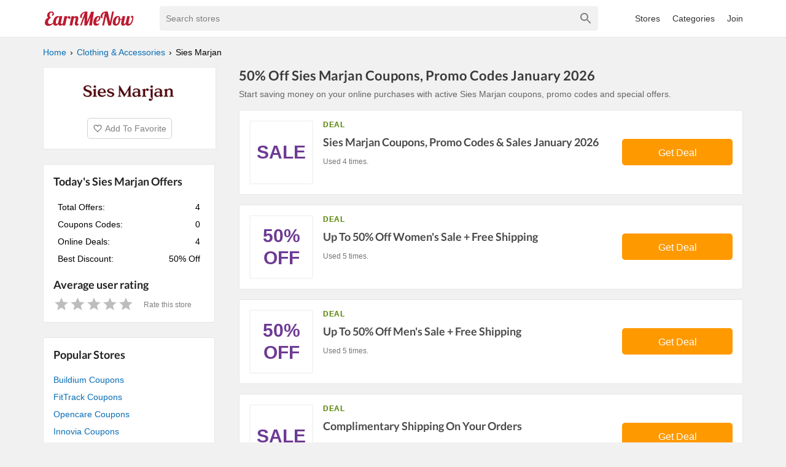

--- FILE ---
content_type: text/html; charset=utf-8
request_url: https://www.earnmenow.com/store/sies-marjan-coupons/
body_size: 6670
content:
<!DOCTYPE html><html lang="en"><head><meta charSet="utf-8"/><meta name="viewport" content="width=device-width, initial-scale=1"/><link rel="apple-touch-icon" sizes="76x76" href="/fav/apple-touch-icon.png"/><link rel="icon" type="image/png" sizes="32x32" href="/fav/favicon-32x32.png"/><link rel="icon" type="image/png" sizes="16x16" href="/fav/favicon-16x16.png"/><link rel="manifest" href="/fav/site.webmanifest"/><link rel="mask-icon" href="/fav/safari-pinned-tab.svg" color="#5bbad5"/><link rel="shortcut icon" href="/fav/favicon.ico"/><meta name="msapplication-TileColor" content="#da532c"/><meta name="msapplication-config" content="/fav/browserconfig.xml"/><meta name="theme-color" content="#ffffff"/><link rel="preload" href="https://fonts.gstatic.com/s/lato/v17/S6u9w4BMUTPHh6UVSwiPGQ3q5d0.woff2" as="font" crossorigin="anonymous"/><title>50% Off Sies Marjan Coupons, Promo Codes January 2026</title><meta name="description" content="Start saving money on your online purchases with active Sies Marjan coupons, promo codes and special offers."/><meta property="og:url" content="https://www.earnmenow.com/store/sies-marjan-coupons/"/><meta property="og:title" content="50% Off Sies Marjan Coupons, Promo Codes January 2026"/><meta property="og:description" content="Start saving money on your online purchases with active Sies Marjan coupons, promo codes and special offers."/><meta property="og:image" content="https://static.earnmenow.com/stores/sies-marjan-coupons.png"/><meta property="og:site_name" content="EarnMeNow.com"/><meta property="og:type" content="website"/><script type="application/ld+json">{
  "@context": "http://schema.org",
  "@type": "Store",
  "name": "Sies Marjan Coupons",
  "logo": "https://static.earnmenow.com/stores/sies-marjan-coupons.png",
  "image": "https://static.earnmenow.com/stores/sies-marjan-coupons.png",
  "url": "https://www.siesmarjan.com/",
  "sameAs": "https://www.siesmarjan.com/",
  "mainEntityOfPage": {
    "@type": "WebPage",
    "url": "https://www.earnmenow.com/store/sies-marjan-coupons/",
    "name": "50% Off Sies Marjan Coupons, Promo Codes January 2026",
    "description": "Start saving money on your online purchases with active Sies Marjan coupons, promo codes and special offers.",
    "publisher": {
      "@type": "Organization",
      "name": "EarnMeNow.com",
      "logo": {
        "@type": "ImageObject",
        "contentUrl": "https://www.earnmenow.com/logo/emn.svg"
      },
      "url": "https://www.earnmenow.com",
      "contactPoint": {
        "email": "contact@earnmenow.com",
        "contactType": "Customer Service",
        "availableLanguage": "English"
      }
    }
  }
}</script><link rel="canonical" href="https://www.earnmenow.com/store/sies-marjan-coupons/"/><meta name="next-head-count" content="22"/><link rel="preload" href="/_next/static/css/fd5ba8e113c24800b46c.css" as="style"/><link rel="stylesheet" href="/_next/static/css/fd5ba8e113c24800b46c.css" data-n-g=""/><noscript data-n-css=""></noscript><script defer="" nomodule="" src="/_next/static/chunks/polyfills-a54b4f32bdc1ef890ddd.js"></script><script src="/_next/static/chunks/webpack-61095c13c5984b221292.js" defer=""></script><script src="/_next/static/chunks/framework-7ed9e7174fd43fb9a6b7.js" defer=""></script><script src="/_next/static/chunks/main-3d49fc9208a45ca951a0.js" defer=""></script><script src="/_next/static/chunks/pages/_app-0824a59133cf8d705ac3.js" defer=""></script><script src="/_next/static/chunks/698-08e0ea220ca9e39977bb.js" defer=""></script><script src="/_next/static/chunks/823-eff089d8ce2e9bfa5d7a.js" defer=""></script><script src="/_next/static/chunks/477-e7e340e936d4c8963736.js" defer=""></script><script src="/_next/static/chunks/pages/store/%5Bslug%5D-3e6f7851d9216eedd663.js" defer=""></script><script src="/_next/static/5qjX93AvrzDW1tB2OKUoq/_buildManifest.js" defer=""></script><script src="/_next/static/5qjX93AvrzDW1tB2OKUoq/_ssgManifest.js" defer=""></script></head><body><div id="__next"><header><div class="primary-header"><div class="container"><div class="nav-top"><div class="main-menu"><svg viewBox="0 0 24 24" fill="gray" width="32px" height="32px"><path d="M3 18h18v-2H3v2zm0-5h18v-2H3v2zm0-7v2h18V6H3z"></path></svg><div class="main-menu-list "><a href="/stores/">All Stores</a><a href="/coupon-categories/">All Categories</a><div><a>Join</a></div></div></div><img class="nav-logo w150" src="/logo/emn.svg" alt="EarnMeNow.com"/><style data-emotion-css="2b097c-container">.css-2b097c-container{position:relative;box-sizing:border-box;}</style><div class="search css-2b097c-container"><style data-emotion-css="795ay2-control">.css-795ay2-control{-webkit-align-items:center;-webkit-box-align:center;-ms-flex-align:center;align-items:center;background-color:#f1f1f1;border-color:hsl(0,0%,80%);border-radius:4px;border-style:solid;border-width:0;box-shadow:none;cursor:default;display:-webkit-box;display:-webkit-flex;display:-ms-flexbox;display:flex;-webkit-flex-wrap:wrap;-ms-flex-wrap:wrap;flex-wrap:wrap;-webkit-box-pack:justify;-webkit-justify-content:space-between;-ms-flex-pack:justify;justify-content:space-between;min-height:38px;outline:0 !important;position:relative;-webkit-transition:all 100ms;transition:all 100ms;box-sizing:border-box;}.css-795ay2-control:hover{border-color:hsl(0,0%,70%);}</style><div class=" css-795ay2-control"><style data-emotion-css="1hwfws3">.css-1hwfws3{-webkit-align-items:center;-webkit-box-align:center;-ms-flex-align:center;align-items:center;display:-webkit-box;display:-webkit-flex;display:-ms-flexbox;display:flex;-webkit-flex:1;-ms-flex:1;flex:1;-webkit-flex-wrap:wrap;-ms-flex-wrap:wrap;flex-wrap:wrap;padding:2px 8px;-webkit-overflow-scrolling:touch;position:relative;overflow:hidden;box-sizing:border-box;}</style><div class=" css-1hwfws3"><style data-emotion-css="1wa3eu0-placeholder">.css-1wa3eu0-placeholder{color:hsl(0,0%,50%);margin-left:2px;margin-right:2px;position:absolute;top:50%;-webkit-transform:translateY(-50%);-ms-transform:translateY(-50%);transform:translateY(-50%);box-sizing:border-box;}</style><div class=" css-1wa3eu0-placeholder">Search stores</div><style data-emotion-css="1g6gooi">.css-1g6gooi{margin:2px;padding-bottom:2px;padding-top:2px;visibility:visible;color:hsl(0,0%,20%);box-sizing:border-box;}</style><div class="css-1g6gooi"><div class="" style="display:inline-block"><input type="text" autoCapitalize="none" autoComplete="off" autoCorrect="off" id="react-select-search-box-input" spellcheck="false" tabindex="0" value="" aria-autocomplete="list" aria-label="Search stores" style="box-sizing:content-box;width:1px;label:input;background:0;border:0;font-size:inherit;opacity:1;outline:0;padding:0;color:inherit"/><div style="position:absolute;top:0;left:0;visibility:hidden;height:0;overflow:scroll;white-space:pre"></div></div></div></div><style data-emotion-css="1wy0on6">.css-1wy0on6{-webkit-align-items:center;-webkit-box-align:center;-ms-flex-align:center;align-items:center;-webkit-align-self:stretch;-ms-flex-item-align:stretch;align-self:stretch;display:-webkit-box;display:-webkit-flex;display:-ms-flexbox;display:flex;-webkit-flex-shrink:0;-ms-flex-negative:0;flex-shrink:0;box-sizing:border-box;}</style><div class=" css-1wy0on6"><style data-emotion-css="at12u2-loadingIndicator">.css-at12u2-loadingIndicator{color:hsl(0,0%,80%);display:-webkit-box;display:-webkit-flex;display:-ms-flexbox;display:flex;padding:8px;-webkit-transition:color 150ms;transition:color 150ms;-webkit-align-self:center;-ms-flex-item-align:center;align-self:center;font-size:4px;line-height:1;margin-right:4px;text-align:center;vertical-align:middle;box-sizing:border-box;}</style><div aria-hidden="true" class=" css-at12u2-loadingIndicator"><style data-emotion-css="4dz72r animation-stj4i2">.css-4dz72r{-webkit-animation:animation-stj4i2 1s ease-in-out 0ms infinite;animation:animation-stj4i2 1s ease-in-out 0ms infinite;background-color:currentColor;border-radius:1em;display:inline-block;height:1em;vertical-align:top;width:1em;}@-webkit-keyframes animation-stj4i2{0%,80%,100%{opacity:0;}40%{opacity:1;}}@keyframes animation-stj4i2{0%,80%,100%{opacity:0;}40%{opacity:1;}}</style><span class="css-4dz72r"></span><style data-emotion-css="1f06n0c animation-stj4i2">.css-1f06n0c{-webkit-animation:animation-stj4i2 1s ease-in-out 160ms infinite;animation:animation-stj4i2 1s ease-in-out 160ms infinite;background-color:currentColor;border-radius:1em;display:inline-block;margin-left:1em;height:1em;vertical-align:top;width:1em;}@-webkit-keyframes animation-stj4i2{0%,80%,100%{opacity:0;}40%{opacity:1;}}@keyframes animation-stj4i2{0%,80%,100%{opacity:0;}40%{opacity:1;}}</style><span class="css-1f06n0c"></span><style data-emotion-css="1lqdfpi animation-stj4i2">.css-1lqdfpi{-webkit-animation:animation-stj4i2 1s ease-in-out 320ms infinite;animation:animation-stj4i2 1s ease-in-out 320ms infinite;background-color:currentColor;border-radius:1em;display:inline-block;margin-left:1em;height:1em;vertical-align:top;width:1em;}@-webkit-keyframes animation-stj4i2{0%,80%,100%{opacity:0;}40%{opacity:1;}}@keyframes animation-stj4i2{0%,80%,100%{opacity:0;}40%{opacity:1;}}</style><span class="css-1lqdfpi"></span></div><style data-emotion-css="tlfecz-indicatorContainer">.css-tlfecz-indicatorContainer{color:hsl(0,0%,80%);display:-webkit-box;display:-webkit-flex;display:-ms-flexbox;display:flex;padding:8px;-webkit-transition:color 150ms;transition:color 150ms;box-sizing:border-box;}.css-tlfecz-indicatorContainer:hover{color:hsl(0,0%,60%);}</style><div aria-hidden="true" class=" css-tlfecz-indicatorContainer"><svg height="24" width="24" viewBox="0 0 24 24"><path fill="gray" d="M15.5 14h-.79l-.28-.27C15.41 12.59 16 11.11 16 9.5 16 5.91 13.09 3 9.5 3S3 5.91 3 9.5 5.91 16 9.5 16c1.61 0 3.09-.59 4.23-1.57l.27.28v.79l5 4.99L20.49 19l-4.99-5zm-6 0C7.01 14 5 11.99 5 9.5S7.01 5 9.5 5 14 7.01 14 9.5 11.99 14 9.5 14z"></path></svg></div></div></div></div><div class="nav-menu"><a href="/stores/">Stores</a><a href="/coupon-categories/">Categories</a><div><a>Join</a></div></div></div></div></div></header><main class="m-main"><div class="container"><div class="main-content"><ul class="breadcrumbs" itemscope="" itemType="http://schema.org/BreadcrumbList"><li itemProp="itemListElement" itemscope="" itemType="http://schema.org/ListItem"><a itemProp="item" href="/"><span itemProp="name">Home</span></a><meta itemProp="position" content="1"/></li><li itemProp="itemListElement" itemscope="" itemType="http://schema.org/ListItem"><a itemProp="item" href="/coupon-category/clothing-accessories/"><span itemProp="name">Clothing &amp; Accessories</span></a><meta itemProp="position" content="2"/></li><li itemProp="itemListElement" itemscope="" itemType="http://schema.org/ListItem"><span itemProp="name">Sies Marjan</span><meta itemProp="position" content="3"/></li></ul><div class="s-logo shadow-box"><img src="https://static.earnmenow.com/stores/sies-marjan-coupons.png" alt="Sies Marjan"/><div class="bt-fvr"><svg viewBox="0 0 24 24" fill="gray" width="16px" height="16px"><path d="M16.5 3c-1.74 0-3.41.81-4.5 2.09C10.91 3.81 9.24 3 7.5 3 4.42 3 2 5.42 2 8.5c0 3.78 3.4 6.86 8.55 11.54L12 21.35l1.45-1.32C18.6 15.36 22 12.28 22 8.5 22 5.42 19.58 3 16.5 3zm-4.4 15.55l-.1.1-.1-.1C7.14 14.24 4 11.39 4 8.5 4 6.5 5.5 5 7.5 5c1.54 0 3.04.99 3.57 2.36h1.87C13.46 5.99 14.96 5 16.5 5c2 0 3.5 1.5 3.5 3.5 0 2.89-3.14 5.74-7.9 10.05z"></path></svg><span>Add To Favorite</span></div></div><h1 class="s-name">50% Off Sies Marjan Coupons, Promo Codes January 2026</h1><h2 class="s-des">Start saving money on your online purchases with active Sies Marjan coupons, promo codes and special offers.</h2><div class="content-area"><section class="list-coupons"><div class="c-item shadow-box"><div class="c-top"><div class="c-thumb"><span>SALE</span></div><div class="c-body"><div class="c-content"><div class="c-flag"><div class="c-type"><span class="c-type-label">DEAL</span></div></div><h3 class="c-title">Sies Marjan Coupons, Promo Codes &amp; Sales January 2026</h3><div><span class="c-used">Used 4 times.</span><span class="c-expries"></span></div></div><div class="c-action"><button class="c-cta bt-deal"><span>Get Deal</span></button></div></div></div></div><div class="c-item shadow-box"><div class="c-top"><div class="c-thumb"><span>50% Off</span></div><div class="c-body"><div class="c-content"><div class="c-flag"><div class="c-type"><span class="c-type-label">DEAL</span></div></div><h3 class="c-title">Up To 50% Off Women&#x27;s Sale + Free Shipping</h3><div><span class="c-used">Used 5 times.</span><span class="c-expries"></span></div></div><div class="c-action"><button class="c-cta bt-deal"><span>Get Deal</span></button></div></div></div></div><div class="c-item shadow-box"><div class="c-top"><div class="c-thumb"><span>50% Off</span></div><div class="c-body"><div class="c-content"><div class="c-flag"><div class="c-type"><span class="c-type-label">DEAL</span></div></div><h3 class="c-title">Up To 50% Off Men&#x27;s Sale + Free Shipping</h3><div><span class="c-used">Used 5 times.</span><span class="c-expries"></span></div></div><div class="c-action"><button class="c-cta bt-deal"><span>Get Deal</span></button></div></div></div></div><div class="c-item shadow-box"><div class="c-top"><div class="c-thumb"><span>SALE</span></div><div class="c-body"><div class="c-content"><div class="c-flag"><div class="c-type"><span class="c-type-label">DEAL</span></div></div><h3 class="c-title">Complimentary Shipping On Your Orders</h3><div><span class="c-used">Used 3 times.</span><span class="c-expries"></span></div></div><div class="c-action"><button class="c-cta bt-deal"><span>Get Deal</span></button></div></div></div></div></section><div><p class="label-expr">Sies Marjan Coupon FAQ</p><section class="list-coupons store-stat shadow-box faqs"><div><h3>Where can I find Sies Marjan coupons?</h3><p>You simply find up-to-date Sies Marjan coupons and promotional codes on EarnMeNow.com. Search for top Sies Marjan discount codes with the red label in the list. All active promo codes are verified by humans everyday and placed at the top of the list. Another offers and promotions can be found at bottom.</p></div><div><h3>How do I use my Sies Marjan discount code?</h3><p>First, find Sies Marjan discount code on this page and then click the code to copy it to your clipboard. Next, open Sies Marjan’s website at undefined and paste your code in the  “Discount Code” box during checkout. You will see a confirmation message of your discounted total order amount when your code is applied, or an error when your code didn’t work. For some discount codes having exclusions, we’ll notate in the description.</p></div><div><h3>My Sies Marjan promo code didn&#x27;t work. What can I do?</h3><p>In case, promo codes may not work because of special exceptions such as the limit for selected products, limited using time. Besides, you can meet the demand of adding your email address during applying the code. Be sure to read exclusions and descriptions carefully. You can also try another Sies Marjan coupon code on this page until you find out the best discount.</p></div><div><h3>How often does Sies Marjan offer online discount codes?</h3><p>Sies Marjan releases coupons online periodically. The EarnMeNow.com team checks for new Sies Marjan discount codes everyday to make sure all of them are up to date. Be sure to stop by this page so often to look for the latest discount code and the best saving on your orders.</p></div><div><h3>What&#x27;s today&#x27;s best Sies Marjan coupon?</h3><p>Today’s biggest Sies Marjan discount code is for 50% Off. Out of 4 active coupons, this is the best coupon available until now.</p></div><div><h3>How many coupons is Sies Marjan offering today?</h3><p>Currently, Sies Marjan is offering 0 discount codes and 4 offers. Today&#x27;s best Sies Marjan coupon is for 50% Off.</p></div></section></div></div><div class="store-info"><div class="store-stat shadow-box"><h3>Today&#x27;s Sies Marjan Offers</h3><div><div class="store-info-stat"><table class="store-info-stat-table"><tbody><tr><td class="stat-label">Total Offers:</td><td class="stat-value">4</td></tr><tr><td class="stat-label">Coupons Codes:</td><td class="stat-value">0</td></tr><tr><td class="stat-label">Online Deals:</td><td class="stat-value">4</td></tr><tr><td class="stat-label">Best Discount:</td><td class="stat-value">50% Off</td></tr></tbody></table></div></div><div class="store-rating"><h3>Average user rating</h3></div></div><div class="relative-store shadow-box"><h3>Popular Stores</h3><a href="/store/buildium-coupons/">Buildium Coupons</a><a href="/store/fittrack-coupons/">FitTrack Coupons</a><a href="/store/opencare-coupons/">Opencare Coupons</a><a href="/store/innovia-coupons/">Innovia Coupons</a><a href="/store/springwell-water-coupons/">SpringWell Water Coupons</a><a href="/store/roadtrippers-coupons/">Roadtrippers Coupons</a><a href="/store/numan-voucher-codes/">Numan Coupons</a><a href="/store/myx-fitness-coupons/">Myx Fitness Coupons</a></div><div class="relative-store shadow-box"><h3>Similar Clothing &amp; Accessories Stores</h3><a href="/store/macys-coupons/">Macys Coupons</a><a href="/store/forever-21-coupons/">Forever 21 Coupons</a><a href="/store/ll-bean-coupons/">LL Bean Coupons</a><a href="/store/eastbay-coupons/">Eastbay Coupons</a><a href="/store/shoe-carnival-coupons/">Shoe Carnival Coupons</a><a href="/store/finish-line-coupons/">Finish Line Coupons</a><a href="/store/foot-locker-coupons/">Foot Locker Coupons</a><a href="/store/tillys-coupons/">Tillys Coupons</a><a href="/store/pacsun-coupons/">Pacsun Coupons</a><a href="/store/lane-bryant-coupons/">Lane Bryant Coupons</a><a href="/store/burlington-coupons/">Burlington Coupons</a><a href="/store/maurices-coupons/">Maurices Coupons</a></div><div class="relative-store shadow-box "><h3>Related Categories</h3><div class="r-cats"><a href="/coupon-category/clothing-accessories/">Clothing &amp; Accessories</a></div></div></div></div></div></main><footer class="footer"><div class="container"><img class="nav-logo w150" src="/logo/emn.svg" alt="EarnMeNow.com"/><ul class="footer-menu"><li><a href="/stores/">All Store</a></li><li><a href="/coupon-categories/">Categories</a></li><li><a href="/privacy-policy/">Privacy Policy</a></li><li><a href="/contact/">Contact</a></li><li><a href="/sitemap.xml">Sitemap</a></li></ul><p class="copyright">Copyright © 2024 EarnMeNow.com - Coupons, Promo Codes &amp; Hot Deals 2024. All Rights Reserved.</p><p>If you make a purchase after clicking on the links on this site, we may earn an affiliate commission from the site you visit.</p></div></footer></div><script id="__NEXT_DATA__" type="application/json">{"props":{"pageProps":{"store":{"relative_cats":[{"name":"Clothing \u0026 Accessories","slug":"clothing-accessories"}],"rates":[],"_id":"5f804e6b6be86d385d32c69e","term_id":"3563","name":"Sies Marjan","slug":"sies-marjan-coupons","aff_url":"https://www.siesmarjan.com/","heading":"Sies Marjan Coupons","image":"https://static.earnmenow.com/stores/sies-marjan-coupons.png","info":"","best_deal":"50% Off","des":"Start saving money on your online purchases with active Sies Marjan coupons, promo codes and special offers.","note":"june","ads_id":"","network":"","category":"clothing-accessories","creator":"1","createdAt":"2020-10-09T11:50:03.477Z","updatedAt":"2025-10-31T05:47:13.934Z","featured":false,"coupons":[],"status":"publish","skl_inactive":false,"total_coupon":4,"total_code":0,"total_sale":4,"main_title":"50% Off Sies Marjan Coupons, Promo Codes January 2026","heading_date":"50% Off Sies Marjan Coupons, Promo Codes January 2026","rate":{"averateRate":0,"numberRate":0,"isRated":false,"myRate":0}},"minStore":{"_id":"5f804e6b6be86d385d32c69e","name":"Sies Marjan","slug":"sies-marjan-coupons","image":"https://static.earnmenow.com/stores/sies-marjan-coupons.png","network":""},"category":{"tree":[],"_id":"5f804f57041a776d0b4f0513","term_id":"1479","name":"Clothing \u0026 Accessories","slug":"clothing-accessories","parent":{"name":"Root","slug":"root"}},"validCoupons":[{"_id":"5f804edba8b180578830e872","title":"Sies Marjan Coupons, Promo Codes \u0026 Sales January 2026","des":"Go through this link to check out Sies Marjan Coupons, Promo Codes \u0026 Sales {month} {year} for savings. Enjoy it!","status":"publish","url":"https://www.siesmarjan.com/","type":"sale","code":"","expire":"","start_date":null,"order":10,"used":4,"save":"SALE","createdAt":"2020-10-09T11:51:55.081Z","updatedAt":"2020-10-09T11:51:55.081Z","featured":false},{"_id":"5f804edba8b180578830e875","title":"Up To 50% Off Women's Sale + Free Shipping","des":"Get up to 50% OFF women's sale + FREE shipping at Sies Marjan with this promo. Shop now and save!","status":"publish","url":"https://www.siesmarjan.com/collections/seasonal-sale-women","type":"sale","code":"","expire":"","start_date":null,"order":6,"used":5,"save":"50% Off","createdAt":"2020-10-09T11:51:55.090Z","updatedAt":"2020-10-09T11:51:55.090Z","featured":false},{"_id":"5f804edba8b180578830e873","title":"Up To 50% Off Men's Sale + Free Shipping","des":"Enjoy up to 50% OFF men's sale + FREE shipping thanks to this Sies Marjan promo. Be quick!","status":"publish","url":"https://www.siesmarjan.com/collections/seasonal-sale-men","type":"sale","code":"","expire":"","start_date":null,"order":5,"used":5,"save":"50% Off","createdAt":"2020-10-09T11:51:55.085Z","updatedAt":"2020-10-09T11:51:55.085Z","featured":false},{"_id":"5f804edba8b180578830e874","title":"Complimentary Shipping On Your Orders","des":"Pick up this Sies Marjan promo and get complimentary shipping on your orders. Don't miss out!","status":"publish","url":"https://www.siesmarjan.com/","type":"sale","code":"","expire":"","start_date":null,"order":2,"used":3,"save":"SALE","createdAt":"2020-10-09T11:51:55.088Z","updatedAt":"2020-10-09T11:51:55.088Z","featured":false}],"unverifiedCoupons":[],"expiredCoupons":[],"featured_stores":[{"_id":"5f804e6a6be86d385d32bf0c","name":"Buildium","slug":"buildium-coupons"},{"_id":"5f804e6a6be86d385d32bfd5","name":"FitTrack","slug":"fittrack-coupons"},{"_id":"5f804e6a6be86d385d32c046","name":"Opencare","slug":"opencare-coupons"},{"_id":"5f804e6a6be86d385d32c1ab","name":"Innovia","slug":"innovia-coupons"},{"_id":"5f804e6a6be86d385d32c1b6","name":"SpringWell Water","slug":"springwell-water-coupons"},{"_id":"5f804e6a6be86d385d32c1bf","name":"Roadtrippers","slug":"roadtrippers-coupons"},{"_id":"5f804e6b6be86d385d32c538","name":"Numan","slug":"numan-voucher-codes"},{"_id":"5f804e6b6be86d385d32c690","name":"Myx Fitness","slug":"myx-fitness-coupons"}],"relative_stores":[{"_id":"5f804e6a6be86d385d32bb36","name":"Macys","slug":"macys-coupons"},{"_id":"5f804e6a6be86d385d32bb5f","name":"Forever 21","slug":"forever-21-coupons"},{"_id":"5f804e6a6be86d385d32bb7e","name":"LL Bean","slug":"ll-bean-coupons"},{"_id":"5f804e6a6be86d385d32bb87","name":"Eastbay","slug":"eastbay-coupons"},{"_id":"5f804e6a6be86d385d32bb8e","name":"Shoe Carnival","slug":"shoe-carnival-coupons"},{"_id":"5f804e6a6be86d385d32bb90","name":"Finish Line","slug":"finish-line-coupons"},{"_id":"5f804e6a6be86d385d32bbad","name":"Foot Locker","slug":"foot-locker-coupons"},{"_id":"5f804e6a6be86d385d32bbb9","name":"Tillys","slug":"tillys-coupons"},{"_id":"5f804e6a6be86d385d32bbc4","name":"Pacsun","slug":"pacsun-coupons"},{"_id":"5f804e6a6be86d385d32bbc7","name":"Lane Bryant","slug":"lane-bryant-coupons"},{"_id":"5f804e6a6be86d385d32bc0c","name":"Burlington","slug":"burlington-coupons"},{"_id":"5f804e6a6be86d385d32bc16","name":"Maurices","slug":"maurices-coupons"}],"queryCoupon":null,"schemaOrg":{"@context":"http://schema.org","@type":"Store","name":"Sies Marjan Coupons","logo":"https://static.earnmenow.com/stores/sies-marjan-coupons.png","image":"https://static.earnmenow.com/stores/sies-marjan-coupons.png","url":"https://www.siesmarjan.com/","sameAs":"https://www.siesmarjan.com/","mainEntityOfPage":{"@type":"WebPage","url":"https://www.earnmenow.com/store/sies-marjan-coupons/","name":"50% Off Sies Marjan Coupons, Promo Codes January 2026","description":"Start saving money on your online purchases with active Sies Marjan coupons, promo codes and special offers.","publisher":{"@type":"Organization","name":"EarnMeNow.com","logo":{"@type":"ImageObject","contentUrl":"https://www.earnmenow.com/logo/emn.svg"},"url":"https://www.earnmenow.com","contactPoint":{"email":"contact@earnmenow.com","contactType":"Customer Service","availableLanguage":"English"}}}},"faqs":[{"question":"Where can I find Sies Marjan coupons?","answer":"You simply find up-to-date Sies Marjan coupons and promotional codes on EarnMeNow.com. Search for top Sies Marjan discount codes with the red label in the list. All active promo codes are verified by humans everyday and placed at the top of the list. Another offers and promotions can be found at bottom."},{"question":"How do I use my Sies Marjan discount code?","answer":"First, find Sies Marjan discount code on this page and then click the code to copy it to your clipboard. Next, open Sies Marjan’s website at undefined and paste your code in the  “Discount Code” box during checkout. You will see a confirmation message of your discounted total order amount when your code is applied, or an error when your code didn’t work. For some discount codes having exclusions, we’ll notate in the description."},{"question":"My Sies Marjan promo code didn't work. What can I do?","answer":"In case, promo codes may not work because of special exceptions such as the limit for selected products, limited using time. Besides, you can meet the demand of adding your email address during applying the code. Be sure to read exclusions and descriptions carefully. You can also try another Sies Marjan coupon code on this page until you find out the best discount."},{"question":"How often does Sies Marjan offer online discount codes?","answer":"Sies Marjan releases coupons online periodically. The EarnMeNow.com team checks for new Sies Marjan discount codes everyday to make sure all of them are up to date. Be sure to stop by this page so often to look for the latest discount code and the best saving on your orders."},{"question":"What's today's best Sies Marjan coupon?","answer":"Today’s biggest Sies Marjan discount code is for 50% Off. Out of 4 active coupons, this is the best coupon available until now."},{"question":"How many coupons is Sies Marjan offering today?","answer":"Currently, Sies Marjan is offering 0 discount codes and 4 offers. Today's best Sies Marjan coupon is for 50% Off."}],"showCode":false},"__N_SSP":true},"page":"/store/[slug]","query":{"slug":"sies-marjan-coupons"},"buildId":"5qjX93AvrzDW1tB2OKUoq","isFallback":false,"gssp":true,"scriptLoader":[]}</script><script defer src="https://static.cloudflareinsights.com/beacon.min.js/vcd15cbe7772f49c399c6a5babf22c1241717689176015" integrity="sha512-ZpsOmlRQV6y907TI0dKBHq9Md29nnaEIPlkf84rnaERnq6zvWvPUqr2ft8M1aS28oN72PdrCzSjY4U6VaAw1EQ==" data-cf-beacon='{"version":"2024.11.0","token":"438518e0ffe449e3a7dedb92bbda4466","r":1,"server_timing":{"name":{"cfCacheStatus":true,"cfEdge":true,"cfExtPri":true,"cfL4":true,"cfOrigin":true,"cfSpeedBrain":true},"location_startswith":null}}' crossorigin="anonymous"></script>
</body></html>

--- FILE ---
content_type: image/svg+xml
request_url: https://www.earnmenow.com/logo/emn.svg
body_size: 2030
content:
<svg xmlns="http://www.w3.org/2000/svg" width="150" height="34" viewBox="0 0 351 80">
  <path fill="#bc1b30" d="M19.24,68.609A22.975,22.975,0,0,0,31.7,64.936a22.335,22.335,0,0,0,8.64-9.864l-1.656-.72a13.151,13.151,0,0,1-5.8,5.364A16.7,16.7,0,0,1,25.36,61.7a6.34,6.34,0,0,1-5.148-2.016,7.9,7.9,0,0,1-1.692-5.256,17.378,17.378,0,0,1,1.656-7.092,20.367,20.367,0,0,1,4.608-6.516,13.7,13.7,0,0,1,6.624-3.6,9.017,9.017,0,0,1-5.472-3.564,10.5,10.5,0,0,1-1.8-6.084,12.964,12.964,0,0,1,.936-4.86A9.774,9.774,0,0,1,27.7,18.893a5.609,5.609,0,0,1,3.78-1.476,4.209,4.209,0,0,1,2.808.972,3.789,3.789,0,0,1,1.152,3.06,8.906,8.906,0,0,1-.936,3.888,4.193,4.193,0,0,1-2.232,2.376,4.158,4.158,0,0,0,3.384,1.944A4.58,4.58,0,0,0,39.4,27.5a8.768,8.768,0,0,0,1.584-5.328,8.116,8.116,0,0,0-2.88-6.624,11.27,11.27,0,0,0-7.416-2.376,14.866,14.866,0,0,0-8.028,2.268A16.432,16.432,0,0,0,16.972,21.3a14.674,14.674,0,0,0-2.052,7.344A11,11,0,0,0,16,33.437a9.931,9.931,0,0,0,3.312,3.852,15.237,15.237,0,0,0-7.056,3.96A21.023,21.023,0,0,0,5.992,55.937,12.8,12.8,0,0,0,9.34,65.009q3.348,3.6,9.9,3.6h0Zm27.936-.864a10.154,10.154,0,0,0,6.084-1.836A20.118,20.118,0,0,0,57.9,61.121a7.572,7.572,0,0,0,2.2,4.932,6.887,6.887,0,0,0,4.86,1.692,13.587,13.587,0,0,0,7.884-2.772q3.923-2.771,6.588-10.548H76.408a14.106,14.106,0,0,1-2.34,4.9,4.348,4.348,0,0,1-3.492,1.872q-2.953,0-2.952-3.1a8.9,8.9,0,0,1,.288-2.3L73.1,31.313H62.728l-0.792,3.816v-0.5a3.11,3.11,0,0,0-1.44-2.664A7.717,7.717,0,0,0,56.1,30.953,13.96,13.96,0,0,0,46.06,35.021a25.78,25.78,0,0,0-6.336,9.936,32.909,32.909,0,0,0-2.124,11.2q0,5.977,2.736,8.784a9.157,9.157,0,0,0,6.84,2.808h0Zm4.68-6.984A3.536,3.536,0,0,1,49.3,59.753q-1.045-1.007-1.044-4.608a31.9,31.9,0,0,1,1.3-8.316,26.5,26.5,0,0,1,3.6-8.064q2.3-3.348,5.184-3.348a2.688,2.688,0,0,1,2.232.9,2.93,2.93,0,0,1,.72,1.836L57.832,54.425a8.88,8.88,0,0,1-2.412,4.644,5.2,5.2,0,0,1-3.564,1.692h0Zm21.815,6.552H84.039l5.76-27.36a17.558,17.558,0,0,1,2.7-2.124,4.982,4.982,0,0,1,2.556-.612,0.8,0.8,0,0,1,.792.432,6.627,6.627,0,0,1,.432,1.368,5.737,5.737,0,0,0,.828,2.2,2.469,2.469,0,0,0,2.124.756,4.773,4.773,0,0,0,3.816-1.584,5.45,5.45,0,0,0,1.368-3.672,5.736,5.736,0,0,0-1.332-3.816,4.5,4.5,0,0,0-3.636-1.584,8.378,8.378,0,0,0-4.284,1.152,28.815,28.815,0,0,0-4.428,3.312l0.936-4.464H81.3Zm54.576,0.432a7.884,7.884,0,0,0,5.292-1.872,8.22,8.22,0,0,0,2.628-5.544,4.6,4.6,0,0,1-2.376.432,2.735,2.735,0,0,1-2.232-.792,3.433,3.433,0,0,1-.648-2.232,16.5,16.5,0,0,1,.468-3.348q0.467-2.123,1.044-4.356,0.934-3.672,1.44-6.228a24.263,24.263,0,0,0,.5-4.644q0-4.1-2.16-6.12a8.21,8.21,0,0,0-5.832-2.016,10.978,10.978,0,0,0-8.424,4.032l0.792-3.744H108.375l-7.632,36h10.368l4.9-23.112a14.116,14.116,0,0,1,2.3-4.788,4.158,4.158,0,0,1,3.312-1.836q2.592,0,2.592,3.672a20.669,20.669,0,0,1-.5,3.96q-0.505,2.449-1.08,4.968-0.145.5-.54,2.3t-0.756,3.708a18.561,18.561,0,0,0-.36,3.42,9.45,9.45,0,0,0,1.728,5.832q1.728,2.305,5.544,2.3h0Zm12.743-.432h5.76l12.024-32.472-1.44,32.472H167.2l13.536-32.328-4.608,32.328h10.368l7.56-52.992H183.686l-15.84,37.944L169.5,14.321a16.154,16.154,0,0,0-5.472-1.008,22.665,22.665,0,0,0-10.692,2.844,26.362,26.362,0,0,0-8.784,7.344,14.8,14.8,0,0,0-3.42,8.964q0,6.553,7.7,6.552a4.715,4.715,0,0,0-.5-1.224,9.407,9.407,0,0,1-.5-3.744,17.075,17.075,0,0,1,2.988-10.26,16.39,16.39,0,0,1,8.46-5.94Zm61.991,0.432q10.512,0,12.456-10.656a17.409,17.409,0,0,1-4.176,2.736,10.224,10.224,0,0,1-4.32,1.08q-4.464,0-4.464-5.976,0-.575.144-2.16a19.75,19.75,0,0,0,8.136-2.34,16.99,16.99,0,0,0,6.12-5.436,12.9,12.9,0,0,0,2.3-7.416q0-6.912-7.92-6.912a15.188,15.188,0,0,0-11.16,4.356,25.41,25.41,0,0,0-6.336,10.332A35.644,35.644,0,0,0,191.821,56.3q0,5.9,2.952,8.676t8.208,2.772h0Zm0.144-18.432a38.226,38.226,0,0,1,3.708-10.26q2.484-4.571,5-4.572,1.8,0,1.8,2.952a11.62,11.62,0,0,1-1.476,5.652,13.079,13.079,0,0,1-3.888,4.428,9.1,9.1,0,0,1-5.148,1.8h0Zm22.68,18h6.84L240.853,31.6l8.352,35.712h9.936l11.736-53.856h-6.984l-8.064,39.1-8.64-38.52a17.081,17.081,0,0,0-2.808-.792,16.789,16.789,0,0,0-2.88-.216,23.575,23.575,0,0,0-10.944,2.592,21.092,21.092,0,0,0-7.992,6.948,16.424,16.424,0,0,0-2.952,9.4q0,3.961,2.2,5.868t6.8,1.908a8.786,8.786,0,0,1-1.44-3.132,16.469,16.469,0,0,1-.5-4.212,15.409,15.409,0,0,1,2.556-8.964,14.627,14.627,0,0,1,7.452-5.436ZM277.789,67.6a13.746,13.746,0,0,0,8.136-2.664,19.438,19.438,0,0,0,6.12-7.56A32.618,32.618,0,0,0,295,45.929a28.145,28.145,0,0,0,7.308-2.2,17.231,17.231,0,0,0,5.436-3.78l-0.648-1.944a27.356,27.356,0,0,1-5.616,3.06,14.8,14.8,0,0,1-5.472,1.26,2.877,2.877,0,0,1-.792-0.072V42.185q0-11.519-9.216-11.52a15.432,15.432,0,0,0-11.232,4.356,25.7,25.7,0,0,0-6.48,10.332,34.358,34.358,0,0,0-2.016,10.872q0,5.9,3.1,8.64t8.424,2.736h0Zm2.88-6.48a3.207,3.207,0,0,1-2.88-1.188Q277,58.745,277,55.289a31.669,31.669,0,0,1,1.368-8.5,30.538,30.538,0,0,1,3.6-8.28q2.231-3.456,4.608-3.456a2.208,2.208,0,0,1,2.016.9,7.424,7.424,0,0,1,.72,3.276q-2.232.937-2.232,3.888,0,2.592,1.944,3.024a34.881,34.881,0,0,1-1.872,7.6,17.726,17.726,0,0,1-3.024,5.4,4.765,4.765,0,0,1-3.456,1.98h0Zm25.344,6.624q6.19,0,10.224-6.048a6.976,6.976,0,0,0,2.88,4.536,10.067,10.067,0,0,0,5.76,1.512,14.7,14.7,0,0,0,11.448-5.184A33.008,33.008,0,0,0,343.165,50a48.02,48.02,0,0,0,2.232-13.86,8.5,8.5,0,0,0-1.08-4.5,3.749,3.749,0,0,0-3.456-1.764,4.638,4.638,0,0,0-3.348,1.08,3.729,3.729,0,0,0-1.116,2.808,4.834,4.834,0,0,0,.684,2.52,2.117,2.117,0,0,0,1.908,1.152,6.3,6.3,0,0,0,1.368-.18,1.224,1.224,0,0,0,.936-0.54,35.413,35.413,0,0,1-1.728,9.936,35.836,35.836,0,0,1-4.572,9.936q-2.845,4.177-6.156,4.176a2.132,2.132,0,0,1-2.448-2.376,15.02,15.02,0,0,1,.36-2.592l5.184-24.48H321.565l-4.9,23.112a12.539,12.539,0,0,1-2.3,4.644,4.4,4.4,0,0,1-3.456,1.692q-2.16,0-2.16-3.168a7.4,7.4,0,0,1,.216-1.8l5.184-24.48H303.781l-4.9,23.112a24.977,24.977,0,0,0-.576,4.68q0,4.32,2.124,6.48a7.475,7.475,0,0,0,5.58,2.16h0Z"/>
</svg>


--- FILE ---
content_type: application/javascript; charset=UTF-8
request_url: https://www.earnmenow.com/_next/static/chunks/477-e7e340e936d4c8963736.js
body_size: 3295
content:
(self.webpackChunk_N_E=self.webpackChunk_N_E||[]).push([[477],{6742:function(e,n,r){"use strict";r.d(n,{Z:function(){return t}});var s=r(5893);function t(e){var n=e.children;return(0,s.jsx)("div",{className:"container",children:n})}},9477:function(e,n,r){"use strict";r.d(n,{Z:function(){return I}});var s=r(5893),t=r(6742),o=r(1664);function i(){return(0,s.jsx)("footer",{className:"footer",children:(0,s.jsxs)(t.Z,{children:[(0,s.jsx)("img",{onClick:function(){window.location.href="/"},className:"nav-logo ".concat("w150"),src:"/logo/emn.svg",alt:"EarnMeNow.com"}),(0,s.jsxs)("ul",{className:"footer-menu",children:[(0,s.jsx)("li",{children:(0,s.jsx)(o.default,{href:"/stores",children:(0,s.jsx)("a",{children:"All Store"})})}),(0,s.jsx)("li",{children:(0,s.jsx)(o.default,{href:"/coupon-categories",children:(0,s.jsx)("a",{children:"Categories"})})}),(0,s.jsx)("li",{children:(0,s.jsx)(o.default,{href:"/privacy-policy",children:(0,s.jsx)("a",{children:"Privacy Policy"})})}),(0,s.jsx)("li",{children:(0,s.jsx)(o.default,{href:"/contact",children:(0,s.jsx)("a",{children:"Contact"})})}),(0,s.jsx)("li",{children:(0,s.jsx)(o.default,{href:"/sitemap.xml",children:(0,s.jsx)("a",{children:"Sitemap"})})})]}),(0,s.jsx)("p",{className:"copyright",children:"Copyright \xa9 2024 ".concat("EarnMeNow.com"," - ").concat("Coupons, Promo Codes & Hot Deals"," 2024. All Rights Reserved.")}),(0,s.jsx)("p",{children:"If you make a purchase after clicking on the links on this site, we may earn an affiliate commission from the site you visit."})]})})}var a=r(6265),c=r(7294),l=r(6825),d=r(2348),h=r(1163),u=r(9226),f=r(6808),p=r.n(f);function j(e,n){var r=Object.keys(e);if(Object.getOwnPropertySymbols){var s=Object.getOwnPropertySymbols(e);n&&(s=s.filter((function(n){return Object.getOwnPropertyDescriptor(e,n).enumerable}))),r.push.apply(r,s)}return r}function x(e){for(var n=1;n<arguments.length;n++){var r=null!=arguments[n]?arguments[n]:{};n%2?j(Object(r),!0).forEach((function(n){(0,a.Z)(e,n,r[n])})):Object.getOwnPropertyDescriptors?Object.defineProperties(e,Object.getOwnPropertyDescriptors(r)):j(Object(r)).forEach((function(n){Object.defineProperty(e,n,Object.getOwnPropertyDescriptor(r,n))}))}return e}function m(){var e=(0,u.I0)(),n=(0,u.v9)((function(e){return e.user})),r=function(){p().remove("token"),p().remove("user"),e({type:"LOGOUT"}),b(!1)},i=function(){e({type:"SHOW_LOGIN"}),b(!1)};(0,c.useEffect)((function(){var n=p().getJSON("user");n&&e({type:"LOGINNED",user:n})}),[]);var a=(0,c.useState)(null),f=a[0],j=a[1],m=(0,h.useRouter)(),v={option:function(e,n){return x(x({},e),{},{color:"#666"})},control:function(e,n){return x(x({},e),{},{borderWidth:0,backgroundColor:"#f1f1f1",boxShadow:"none"})}},g=(0,c.useState)(!1),w=g[0],b=g[1];return(0,s.jsx)("header",{children:(0,s.jsx)("div",{className:"primary-header",children:(0,s.jsx)(t.Z,{children:(0,s.jsxs)("div",{className:"nav-top",children:[(0,s.jsxs)("div",{className:"main-menu",children:[(0,s.jsx)("svg",{onClick:function(){b(!w)},viewBox:"0 0 24 24",fill:"gray",width:"32px",height:"32px",children:(0,s.jsx)("path",{d:"M3 18h18v-2H3v2zm0-5h18v-2H3v2zm0-7v2h18V6H3z"})}),(0,s.jsxs)("div",{className:"main-menu-list ".concat(w?"show":""),children:[(0,s.jsx)(o.default,{href:"/stores",children:(0,s.jsx)("a",{children:"All Stores"})}),(0,s.jsx)(o.default,{href:"/coupon-categories",children:(0,s.jsx)("a",{children:"All Categories"})}),n?(0,s.jsxs)("div",{children:[(0,s.jsx)(o.default,{href:"/me/favorites",children:(0,s.jsx)("a",{children:"My Favorite Store"})}),(0,s.jsx)("a",{onClick:r,href:"#",children:"Logout"})]}):(0,s.jsx)("div",{onClick:i,children:(0,s.jsx)("a",{children:"Join"})})]})]}),(0,s.jsx)("img",{onClick:function(){window.location.href="/"},className:"nav-logo ".concat("w150"),src:"/logo/emn.svg",alt:"EarnMeNow.com"}),(0,s.jsx)(d.ZP,{instanceId:"search-box","aria-label":"Search stores",cacheOptions:!0,defaultOptions:!0,components:{DropdownIndicator:function(e){return l.F.DropdownIndicator&&(0,s.jsx)(l.F.DropdownIndicator,x(x({},e),{},{children:(0,s.jsx)("svg",{height:"24",width:"24",viewBox:"0 0 24 24",children:(0,s.jsx)("path",{fill:"gray",d:"M15.5 14h-.79l-.28-.27C15.41 12.59 16 11.11 16 9.5 16 5.91 13.09 3 9.5 3S3 5.91 3 9.5 5.91 16 9.5 16c1.61 0 3.09-.59 4.23-1.57l.27.28v.79l5 4.99L20.49 19l-4.99-5zm-6 0C7.01 14 5 11.99 5 9.5S7.01 5 9.5 5 14 7.01 14 9.5 11.99 14 9.5 14z"})})}))},IndicatorSeparator:function(){return null}},placeholder:"Search stores",className:"search",menuColor:"red",styles:v,value:f,getOptionLabel:function(e){return e.name},getOptionValue:function(e){return e.slug},onChange:function(e){e&&m.push("/store/".concat(e.slug,"/")),j(null)},loadOptions:function(e){return e?fetch("/api/store/search/",{method:"POST",headers:{"Content-Type":"application/json"},body:JSON.stringify({keyword:e})}).then((function(e){return e.json()})):new Promise((function(e){return e([])}))}}),(0,s.jsxs)("div",{className:"nav-menu",children:[(0,s.jsx)(o.default,{href:"/stores",children:(0,s.jsx)("a",{children:"Stores"})}),(0,s.jsx)(o.default,{href:"/coupon-categories",children:(0,s.jsx)("a",{children:"Categories"})}),!n&&(0,s.jsx)("div",{onClick:i,children:(0,s.jsx)("a",{children:"Join"})}),n&&(0,s.jsxs)("div",{className:"profile",children:[(0,s.jsx)("svg",{height:"28",width:"28",viewBox:"0 0 24 24",children:(0,s.jsx)("path",{fill:"gray",d:"M12 2C6.48 2 2 6.48 2 12s4.48 10 10 10 10-4.48 10-10S17.52 2 12 2zm0 3c1.66 0 3 1.34 3 3s-1.34 3-3 3-3-1.34-3-3 1.34-3 3-3zm0 14.2c-2.5 0-4.71-1.28-6-3.22.03-1.99 4-3.08 6-3.08 1.99 0 5.97 1.09 6 3.08-1.29 1.94-3.5 3.22-6 3.22z"})}),(0,s.jsxs)("div",{className:"profile-menu",children:[(0,s.jsx)(o.default,{href:"/me/favorites",children:(0,s.jsx)("a",{children:"My Favorite Store"})}),(0,s.jsx)("a",{onClick:r,href:"#",children:"Logout"})]})]})]})]})})})})}var v=r(9008);function g(){return(0,s.jsxs)(v.default,{children:[(0,s.jsx)("meta",{name:"viewport",content:"width=device-width, initial-scale=1"}),(0,s.jsx)("link",{rel:"apple-touch-icon",sizes:"76x76",href:"/fav/apple-touch-icon.png"}),(0,s.jsx)("link",{rel:"icon",type:"image/png",sizes:"32x32",href:"/fav/favicon-32x32.png"}),(0,s.jsx)("link",{rel:"icon",type:"image/png",sizes:"16x16",href:"/fav/favicon-16x16.png"}),(0,s.jsx)("link",{rel:"manifest",href:"/fav/site.webmanifest"}),(0,s.jsx)("link",{rel:"mask-icon",href:"/fav/safari-pinned-tab.svg",color:"#5bbad5"}),(0,s.jsx)("link",{rel:"shortcut icon",href:"/fav/favicon.ico"}),(0,s.jsx)("meta",{name:"msapplication-TileColor",content:"#da532c"}),(0,s.jsx)("meta",{name:"msapplication-config",content:"/fav/browserconfig.xml"}),(0,s.jsx)("meta",{name:"theme-color",content:"#ffffff"}),(0,s.jsx)("link",{rel:"preload",href:"https://fonts.gstatic.com/s/lato/v17/S6u9w4BMUTPHh6UVSwiPGQ3q5d0.woff2",as:"font",crossOrigin:"anonymous"})]})}var w=r(9143),b=r(2692),y=r(3637),O=r(4232),N=r(6718),S=r(3700),k=r(3408),C=r(4436),P=r(7812),E=r(67),Z=r(8270);function D(e,n){var r=Object.keys(e);if(Object.getOwnPropertySymbols){var s=Object.getOwnPropertySymbols(e);n&&(s=s.filter((function(n){return Object.getOwnPropertyDescriptor(e,n).enumerable}))),r.push.apply(r,s)}return r}function L(e){for(var n=1;n<arguments.length;n++){var r=null!=arguments[n]?arguments[n]:{};n%2?D(Object(r),!0).forEach((function(n){(0,a.Z)(e,n,r[n])})):Object.getOwnPropertyDescriptors?Object.defineProperties(e,Object.getOwnPropertyDescriptors(r)):D(Object(r)).forEach((function(n){Object.defineProperty(e,n,Object.getOwnPropertyDescriptor(r,n))}))}return e}function M(){var e=(0,u.I0)(),n=(0,u.v9)((function(e){return e.showLogin})),r=function(){e({type:"CLOSE_LOGIN"})},t=function(n){p().set("token",n.token),p().set("user",n.user),e({type:"LOGINNED",user:n.user})},o=(0,c.useState)(!1),i=o[0],l=o[1],d=(0,c.useState)(!1),h=d[0],f=d[1],j=(0,c.useState)(!1),x=j[0],m=j[1],v=(0,c.useState)(!0),g=v[0],D=v[1],M=(0,c.useState)(""),I=M[0],z=M[1],T=(0,c.useState)({email:"",password:"",showPassword:!1}),F=T[0],J=T[1],B=function(e){return function(n){J(L(L({},F),{},(0,a.Z)({},e,n.target.value)))}},R=(0,c.useState)(!1),_=R[0],A=R[1];(0,c.useEffect)((function(){!function(){if(""==F.email||""==F.password)return void A(!1);if(F.password.length<6)return void A(!1);A(!0)}()}),[F]);var G=function(){m(!1),D(!0),f(!1)},H=function(){fetch("/api/auth/reset-password/",{method:"POST",headers:{"Content-Type":"application/json"},body:JSON.stringify({email:F.email})}).then((function(e){return e.json()})).then((function(e){l(!1),e&&e.error&&z(e.message),e&&e.success&&(m(!0),D(!1),f(!0))}))};return(0,s.jsx)(w.Z,{BackdropComponent:b.Z,open:n,onClose:r,children:(0,s.jsx)(y.Z,{in:n,children:(0,s.jsxs)("div",{className:"modal-c-body modal-login",children:[(0,s.jsx)("div",{className:"bt-close-modal-coupon",onClick:r,children:(0,s.jsx)("svg",{viewBox:"0 0 24 24",fill:"#bbb",width:"26px",height:"26px",children:(0,s.jsx)("path",{d:"M19 6.41L17.59 5 12 10.59 6.41 5 5 6.41 10.59 12 5 17.59 6.41 19 12 13.41 17.59 19 19 17.59 13.41 12z"})})}),g?(0,s.jsx)("h3",{children:"Login ".concat("EarnMeNow.com")}):x?(0,s.jsx)("h3",{children:h?"Request Sent":"Reset Your Password"}):(0,s.jsx)("h3",{children:"Join ".concat("EarnMeNow.com"," With")}),h&&(0,s.jsx)("p",{children:"Please check your email inbox to reset your password."}),!h&&(0,s.jsxs)("form",{className:"loginForm",autoComplete:"off",children:[(0,s.jsx)(O.Z,{required:!0,id:"outlined-basic",label:"Email",variant:"outlined",onChange:B("email")}),!x&&(0,s.jsxs)(C.Z,{required:!0,variant:"outlined",children:[(0,s.jsx)(S.Z,{htmlFor:"outlined-adornment-password",children:"Password"}),(0,s.jsx)(N.Z,{id:"outlined-adornment-password",variant:"outlined",type:F.showPassword?"text":"password",value:F.password,onChange:B("password"),labelWidth:76,endAdornment:(0,s.jsx)(k.Z,{position:"end",children:(0,s.jsx)(P.Z,{"aria-label":"toggle password visibility",onClick:function(){J(L(L({},F),{},{showPassword:!F.showPassword}))},onMouseDown:function(e){e.preventDefault()},children:F.showPassword?(0,s.jsx)(E.Z,{}):(0,s.jsx)(Z.Z,{})})})})]}),!g&&!x&&(0,s.jsx)("span",{className:"pw-hint",children:"Length must be at least 6 characters"})]}),I&&!h&&(0,s.jsx)("span",{className:"lb-error",children:I}),!h&&(0,s.jsx)("button",{disabled:!_,className:"bt-join ".concat(_?"enable":""),onClick:function(){i||(l(!0),g?fetch("/api/auth/login/",{method:"POST",headers:{"Content-Type":"application/json"},body:JSON.stringify({email:F.email,password:F.password})}).then((function(e){return e.json()})).then((function(e){l(!1),e&&e.error&&z(e.message),e&&e.token&&t(e)})):x?H():fetch("/api/auth/signup/",{method:"POST",headers:{"Content-Type":"application/json"},body:JSON.stringify({email:F.email,password:F.password})}).then((function(e){return e.json()})).then((function(e){l(!1),e&&e.error&&z(e.message),e&&e.token&&t(e)})))},children:g?(0,s.jsx)("span",{className:"lb-bt",children:"Login With Email"}):x?(0,s.jsx)("span",{className:"lb-bt",children:i?"Sending...":"Reset Password"}):(0,s.jsx)("span",{className:"lb-bt",children:"Sign Up With Email"})}),g&&(0,s.jsx)("a",{onClick:function(){m(!0),D(!1),f(!1)},className:"forgot-pass",children:"Forgot password?"}),!g&&!x&&(0,s.jsxs)("span",{className:"pw-hint",children:["By joining, I agree to ".concat("EarnMeNow.com","'s")," ",(0,s.jsx)("a",{href:"/privacy-policy/",target:"_blank",children:"Privacy Policy"}),"."]}),(0,s.jsx)("div",{className:"md-foot",children:x?(0,s.jsxs)("div",{children:[(0,s.jsx)("span",{children:"Remember password?"}),(0,s.jsx)("a",{onClick:G,children:"Login"})]}):g?(0,s.jsxs)("div",{children:[(0,s.jsx)("span",{children:"Don't have an account?"}),(0,s.jsx)("a",{onClick:function(){m(!1),D(!1),f(!1)},children:"Sign Up"})]}):(0,s.jsxs)("div",{children:[(0,s.jsx)("span",{children:"Already have an account?"}),(0,s.jsx)("a",{onClick:G,children:"Login"})]})})]})})})}function I(e){var n=e.children;return(0,s.jsxs)(s.Fragment,{children:[(0,s.jsx)(g,{}),(0,s.jsx)(m,{}),(0,s.jsx)("main",{className:"m-main",children:n}),(0,s.jsx)(i,{}),(0,s.jsx)(M,{})]})}}}]);

--- FILE ---
content_type: application/javascript; charset=UTF-8
request_url: https://www.earnmenow.com/_next/static/chunks/698-08e0ea220ca9e39977bb.js
body_size: 73909
content:
(self.webpackChunk_N_E=self.webpackChunk_N_E||[]).push([[698],{676:function(e,t,n){"use strict";function r(e,t){(null==t||t>e.length)&&(t=e.length);for(var n=0,r=new Array(t);n<t;n++)r[n]=e[n];return r}n.d(t,{Z:function(){return r}})},3349:function(e,t,n){"use strict";function r(e){if(void 0===e)throw new ReferenceError("this hasn't been initialised - super() hasn't been called");return e}n.d(t,{Z:function(){return r}})},6610:function(e,t,n){"use strict";function r(e,t){if(!(e instanceof t))throw new TypeError("Cannot call a class as a function")}n.d(t,{Z:function(){return r}})},5991:function(e,t,n){"use strict";function r(e,t){for(var n=0;n<t.length;n++){var r=t[n];r.enumerable=r.enumerable||!1,r.configurable=!0,"value"in r&&(r.writable=!0),Object.defineProperty(e,r.key,r)}}function o(e,t,n){return t&&r(e.prototype,t),n&&r(e,n),e}n.d(t,{Z:function(){return o}})},7608:function(e,t,n){"use strict";function r(e){return(r=Object.setPrototypeOf?Object.getPrototypeOf:function(e){return e.__proto__||Object.getPrototypeOf(e)})(e)}n.d(t,{Z:function(){return r}})},379:function(e,t,n){"use strict";n.d(t,{Z:function(){return o}});var r=n(4665);function o(e,t){if("function"!==typeof t&&null!==t)throw new TypeError("Super expression must either be null or a function");e.prototype=Object.create(t&&t.prototype,{constructor:{value:e,writable:!0,configurable:!0}}),t&&(0,r.Z)(e,t)}},1788:function(e,t,n){"use strict";n.d(t,{Z:function(){return o}});var r=n(4665);function o(e,t){e.prototype=Object.create(t.prototype),e.prototype.constructor=e,(0,r.Z)(e,t)}},1253:function(e,t,n){"use strict";n.d(t,{Z:function(){return o}});var r=n(9756);function o(e,t){if(null==e)return{};var n,o,i=(0,r.Z)(e,t);if(Object.getOwnPropertySymbols){var a=Object.getOwnPropertySymbols(e);for(o=0;o<a.length;o++)n=a[o],t.indexOf(n)>=0||Object.prototype.propertyIsEnumerable.call(e,n)&&(i[n]=e[n])}return i}},9756:function(e,t,n){"use strict";function r(e,t){if(null==e)return{};var n,r,o={},i=Object.keys(e);for(r=0;r<i.length;r++)n=i[r],t.indexOf(n)>=0||(o[n]=e[n]);return o}n.d(t,{Z:function(){return r}})},6070:function(e,t,n){"use strict";n.d(t,{Z:function(){return i}});var r=n(484),o=n(3349);function i(e,t){return!t||"object"!==(0,r.Z)(t)&&"function"!==typeof t?(0,o.Z)(e):t}},4665:function(e,t,n){"use strict";function r(e,t){return(r=Object.setPrototypeOf||function(e,t){return e.__proto__=t,e})(e,t)}n.d(t,{Z:function(){return r}})},4699:function(e,t,n){"use strict";n.d(t,{Z:function(){return o}});var r=n(2961);function o(e,t){return function(e){if(Array.isArray(e))return e}(e)||function(e,t){var n=null==e?null:"undefined"!==typeof Symbol&&e[Symbol.iterator]||e["@@iterator"];if(null!=n){var r,o,i=[],a=!0,s=!1;try{for(n=n.call(e);!(a=(r=n.next()).done)&&(i.push(r.value),!t||i.length!==t);a=!0);}catch(u){s=!0,o=u}finally{try{a||null==n.return||n.return()}finally{if(s)throw o}}return i}}(e,t)||(0,r.Z)(e,t)||function(){throw new TypeError("Invalid attempt to destructure non-iterable instance.\nIn order to be iterable, non-array objects must have a [Symbol.iterator]() method.")}()}},7329:function(e,t,n){"use strict";n.d(t,{Z:function(){return i}});var r=n(676);var o=n(2961);function i(e){return function(e){if(Array.isArray(e))return(0,r.Z)(e)}(e)||function(e){if("undefined"!==typeof Symbol&&null!=e[Symbol.iterator]||null!=e["@@iterator"])return Array.from(e)}(e)||(0,o.Z)(e)||function(){throw new TypeError("Invalid attempt to spread non-iterable instance.\nIn order to be iterable, non-array objects must have a [Symbol.iterator]() method.")}()}},484:function(e,t,n){"use strict";function r(e){return(r="function"===typeof Symbol&&"symbol"===typeof Symbol.iterator?function(e){return typeof e}:function(e){return e&&"function"===typeof Symbol&&e.constructor===Symbol&&e!==Symbol.prototype?"symbol":typeof e})(e)}n.d(t,{Z:function(){return r}})},2961:function(e,t,n){"use strict";n.d(t,{Z:function(){return o}});var r=n(676);function o(e,t){if(e){if("string"===typeof e)return(0,r.Z)(e,t);var n=Object.prototype.toString.call(e).slice(8,-1);return"Object"===n&&e.constructor&&(n=e.constructor.name),"Map"===n||"Set"===n?Array.from(e):"Arguments"===n||/^(?:Ui|I)nt(?:8|16|32)(?:Clamped)?Array$/.test(n)?(0,r.Z)(e,t):void 0}}},5318:function(e){e.exports=function(e){return e&&e.__esModule?e:{default:e}},e.exports.default=e.exports,e.exports.__esModule=!0},862:function(e,t,n){var r=n(8).default;function o(e){if("function"!==typeof WeakMap)return null;var t=new WeakMap,n=new WeakMap;return(o=function(e){return e?n:t})(e)}e.exports=function(e,t){if(!t&&e&&e.__esModule)return e;if(null===e||"object"!==r(e)&&"function"!==typeof e)return{default:e};var n=o(t);if(n&&n.has(e))return n.get(e);var i={},a=Object.defineProperty&&Object.getOwnPropertyDescriptor;for(var s in e)if("default"!==s&&Object.prototype.hasOwnProperty.call(e,s)){var u=a?Object.getOwnPropertyDescriptor(e,s):null;u&&(u.get||u.set)?Object.defineProperty(i,s,u):i[s]=e[s]}return i.default=e,n&&n.set(e,i),i},e.exports.default=e.exports,e.exports.__esModule=!0},8:function(e){function t(n){return"function"===typeof Symbol&&"symbol"===typeof Symbol.iterator?(e.exports=t=function(e){return typeof e},e.exports.default=e.exports,e.exports.__esModule=!0):(e.exports=t=function(e){return e&&"function"===typeof Symbol&&e.constructor===Symbol&&e!==Symbol.prototype?"symbol":typeof e},e.exports.default=e.exports,e.exports.__esModule=!0),t(n)}e.exports=t,e.exports.default=e.exports,e.exports.__esModule=!0},5837:function(e,t,n){"use strict";n.d(t,{ms:function(){return R},tZ:function(){return S},F4:function(){return E}});var r=n(1788),o=n(7294);var i=function(){function e(e){this.isSpeedy=void 0===e.speedy||e.speedy,this.tags=[],this.ctr=0,this.nonce=e.nonce,this.key=e.key,this.container=e.container,this.before=null}var t=e.prototype;return t.insert=function(e){if(this.ctr%(this.isSpeedy?65e3:1)===0){var t,n=function(e){var t=document.createElement("style");return t.setAttribute("data-emotion",e.key),void 0!==e.nonce&&t.setAttribute("nonce",e.nonce),t.appendChild(document.createTextNode("")),t}(this);t=0===this.tags.length?this.before:this.tags[this.tags.length-1].nextSibling,this.container.insertBefore(n,t),this.tags.push(n)}var r=this.tags[this.tags.length-1];if(this.isSpeedy){var o=function(e){if(e.sheet)return e.sheet;for(var t=0;t<document.styleSheets.length;t++)if(document.styleSheets[t].ownerNode===e)return document.styleSheets[t]}(r);try{var i=105===e.charCodeAt(1)&&64===e.charCodeAt(0);o.insertRule(e,i?0:o.cssRules.length)}catch(a){0}}else r.appendChild(document.createTextNode(e));this.ctr++},t.flush=function(){this.tags.forEach((function(e){return e.parentNode.removeChild(e)})),this.tags=[],this.ctr=0},e}();var a=function(e){function t(e,r,u,l,p){for(var f,h,m,v,x,O=0,k=0,S=0,E=0,C=0,A=0,D=m=f=0,N=0,j=0,V=0,F=0,z=u.length,W=z-1,H="",B="",_="",U="";N<z;){if(h=u.charCodeAt(N),N===W&&0!==k+E+S+O&&(0!==k&&(h=47===k?10:47),E=S=O=0,z++,W++),0===k+E+S+O){if(N===W&&(0<j&&(H=H.replace(d,"")),0<H.trim().length)){switch(h){case 32:case 9:case 59:case 13:case 10:break;default:H+=u.charAt(N)}h=59}switch(h){case 123:for(f=(H=H.trim()).charCodeAt(0),m=1,F=++N;N<z;){switch(h=u.charCodeAt(N)){case 123:m++;break;case 125:m--;break;case 47:switch(h=u.charCodeAt(N+1)){case 42:case 47:e:{for(D=N+1;D<W;++D)switch(u.charCodeAt(D)){case 47:if(42===h&&42===u.charCodeAt(D-1)&&N+2!==D){N=D+1;break e}break;case 10:if(47===h){N=D+1;break e}}N=D}}break;case 91:h++;case 40:h++;case 34:case 39:for(;N++<W&&u.charCodeAt(N)!==h;);}if(0===m)break;N++}switch(m=u.substring(F,N),0===f&&(f=(H=H.replace(c,"").trim()).charCodeAt(0)),f){case 64:switch(0<j&&(H=H.replace(d,"")),h=H.charCodeAt(1)){case 100:case 109:case 115:case 45:j=r;break;default:j=I}if(F=(m=t(r,j,m,h,p+1)).length,0<T&&(x=s(3,m,j=n(I,H,V),r,R,Z,F,h,p,l),H=j.join(""),void 0!==x&&0===(F=(m=x.trim()).length)&&(h=0,m="")),0<F)switch(h){case 115:H=H.replace(w,a);case 100:case 109:case 45:m=H+"{"+m+"}";break;case 107:m=(H=H.replace(g,"$1 $2"))+"{"+m+"}",m=1===M||2===M&&i("@"+m,3)?"@-webkit-"+m+"@"+m:"@"+m;break;default:m=H+m,112===l&&(B+=m,m="")}else m="";break;default:m=t(r,n(r,H,V),m,l,p+1)}_+=m,m=V=j=D=f=0,H="",h=u.charCodeAt(++N);break;case 125:case 59:if(1<(F=(H=(0<j?H.replace(d,""):H).trim()).length))switch(0===D&&(f=H.charCodeAt(0),45===f||96<f&&123>f)&&(F=(H=H.replace(" ",":")).length),0<T&&void 0!==(x=s(1,H,r,e,R,Z,B.length,l,p,l))&&0===(F=(H=x.trim()).length)&&(H="\0\0"),f=H.charCodeAt(0),h=H.charCodeAt(1),f){case 0:break;case 64:if(105===h||99===h){U+=H+u.charAt(N);break}default:58!==H.charCodeAt(F-1)&&(B+=o(H,f,h,H.charCodeAt(2)))}V=j=D=f=0,H="",h=u.charCodeAt(++N)}}switch(h){case 13:case 10:47===k?k=0:0===1+f&&107!==l&&0<H.length&&(j=1,H+="\0"),0<T*L&&s(0,H,r,e,R,Z,B.length,l,p,l),Z=1,R++;break;case 59:case 125:if(0===k+E+S+O){Z++;break}default:switch(Z++,v=u.charAt(N),h){case 9:case 32:if(0===E+O+k)switch(C){case 44:case 58:case 9:case 32:v="";break;default:32!==h&&(v=" ")}break;case 0:v="\\0";break;case 12:v="\\f";break;case 11:v="\\v";break;case 38:0===E+k+O&&(j=V=1,v="\f"+v);break;case 108:if(0===E+k+O+P&&0<D)switch(N-D){case 2:112===C&&58===u.charCodeAt(N-3)&&(P=C);case 8:111===A&&(P=A)}break;case 58:0===E+k+O&&(D=N);break;case 44:0===k+S+E+O&&(j=1,v+="\r");break;case 34:case 39:0===k&&(E=E===h?0:0===E?h:E);break;case 91:0===E+k+S&&O++;break;case 93:0===E+k+S&&O--;break;case 41:0===E+k+O&&S--;break;case 40:if(0===E+k+O){if(0===f)switch(2*C+3*A){case 533:break;default:f=1}S++}break;case 64:0===k+S+E+O+D+m&&(m=1);break;case 42:case 47:if(!(0<E+O+S))switch(k){case 0:switch(2*h+3*u.charCodeAt(N+1)){case 235:k=47;break;case 220:F=N,k=42}break;case 42:47===h&&42===C&&F+2!==N&&(33===u.charCodeAt(F+2)&&(B+=u.substring(F,N+1)),v="",k=0)}}0===k&&(H+=v)}A=C,C=h,N++}if(0<(F=B.length)){if(j=r,0<T&&(void 0!==(x=s(2,B,j,e,R,Z,F,l,p,l))&&0===(B=x).length))return U+B+_;if(B=j.join(",")+"{"+B+"}",0!==M*P){switch(2!==M||i(B,2)||(P=0),P){case 111:B=B.replace(y,":-moz-$1")+B;break;case 112:B=B.replace(b,"::-webkit-input-$1")+B.replace(b,"::-moz-$1")+B.replace(b,":-ms-input-$1")+B}P=0}}return U+B+_}function n(e,t,n){var o=t.trim().split(m);t=o;var i=o.length,a=e.length;switch(a){case 0:case 1:var s=0;for(e=0===a?"":e[0]+" ";s<i;++s)t[s]=r(e,t[s],n).trim();break;default:var u=s=0;for(t=[];s<i;++s)for(var l=0;l<a;++l)t[u++]=r(e[l]+" ",o[s],n).trim()}return t}function r(e,t,n){var r=t.charCodeAt(0);switch(33>r&&(r=(t=t.trim()).charCodeAt(0)),r){case 38:return t.replace(v,"$1"+e.trim());case 58:return e.trim()+t.replace(v,"$1"+e.trim());default:if(0<1*n&&0<t.indexOf("\f"))return t.replace(v,(58===e.charCodeAt(0)?"":"$1")+e.trim())}return e+t}function o(e,t,n,r){var a=e+";",s=2*t+3*n+4*r;if(944===s){e=a.indexOf(":",9)+1;var u=a.substring(e,a.length-1).trim();return u=a.substring(0,e).trim()+u+";",1===M||2===M&&i(u,1)?"-webkit-"+u+u:u}if(0===M||2===M&&!i(a,1))return a;switch(s){case 1015:return 97===a.charCodeAt(10)?"-webkit-"+a+a:a;case 951:return 116===a.charCodeAt(3)?"-webkit-"+a+a:a;case 963:return 110===a.charCodeAt(5)?"-webkit-"+a+a:a;case 1009:if(100!==a.charCodeAt(4))break;case 969:case 942:return"-webkit-"+a+a;case 978:return"-webkit-"+a+"-moz-"+a+a;case 1019:case 983:return"-webkit-"+a+"-moz-"+a+"-ms-"+a+a;case 883:if(45===a.charCodeAt(8))return"-webkit-"+a+a;if(0<a.indexOf("image-set(",11))return a.replace(C,"$1-webkit-$2")+a;break;case 932:if(45===a.charCodeAt(4))switch(a.charCodeAt(5)){case 103:return"-webkit-box-"+a.replace("-grow","")+"-webkit-"+a+"-ms-"+a.replace("grow","positive")+a;case 115:return"-webkit-"+a+"-ms-"+a.replace("shrink","negative")+a;case 98:return"-webkit-"+a+"-ms-"+a.replace("basis","preferred-size")+a}return"-webkit-"+a+"-ms-"+a+a;case 964:return"-webkit-"+a+"-ms-flex-"+a+a;case 1023:if(99!==a.charCodeAt(8))break;return"-webkit-box-pack"+(u=a.substring(a.indexOf(":",15)).replace("flex-","").replace("space-between","justify"))+"-webkit-"+a+"-ms-flex-pack"+u+a;case 1005:return f.test(a)?a.replace(p,":-webkit-")+a.replace(p,":-moz-")+a:a;case 1e3:switch(t=(u=a.substring(13).trim()).indexOf("-")+1,u.charCodeAt(0)+u.charCodeAt(t)){case 226:u=a.replace(x,"tb");break;case 232:u=a.replace(x,"tb-rl");break;case 220:u=a.replace(x,"lr");break;default:return a}return"-webkit-"+a+"-ms-"+u+a;case 1017:if(-1===a.indexOf("sticky",9))break;case 975:switch(t=(a=e).length-10,s=(u=(33===a.charCodeAt(t)?a.substring(0,t):a).substring(e.indexOf(":",7)+1).trim()).charCodeAt(0)+(0|u.charCodeAt(7))){case 203:if(111>u.charCodeAt(8))break;case 115:a=a.replace(u,"-webkit-"+u)+";"+a;break;case 207:case 102:a=a.replace(u,"-webkit-"+(102<s?"inline-":"")+"box")+";"+a.replace(u,"-webkit-"+u)+";"+a.replace(u,"-ms-"+u+"box")+";"+a}return a+";";case 938:if(45===a.charCodeAt(5))switch(a.charCodeAt(6)){case 105:return u=a.replace("-items",""),"-webkit-"+a+"-webkit-box-"+u+"-ms-flex-"+u+a;case 115:return"-webkit-"+a+"-ms-flex-item-"+a.replace(k,"")+a;default:return"-webkit-"+a+"-ms-flex-line-pack"+a.replace("align-content","").replace(k,"")+a}break;case 973:case 989:if(45!==a.charCodeAt(3)||122===a.charCodeAt(4))break;case 931:case 953:if(!0===E.test(e))return 115===(u=e.substring(e.indexOf(":")+1)).charCodeAt(0)?o(e.replace("stretch","fill-available"),t,n,r).replace(":fill-available",":stretch"):a.replace(u,"-webkit-"+u)+a.replace(u,"-moz-"+u.replace("fill-",""))+a;break;case 962:if(a="-webkit-"+a+(102===a.charCodeAt(5)?"-ms-"+a:"")+a,211===n+r&&105===a.charCodeAt(13)&&0<a.indexOf("transform",10))return a.substring(0,a.indexOf(";",27)+1).replace(h,"$1-webkit-$2")+a}return a}function i(e,t){var n=e.indexOf(1===t?":":"{"),r=e.substring(0,3!==t?n:10);return n=e.substring(n+1,e.length-1),D(2!==t?r:r.replace(S,"$1"),n,t)}function a(e,t){var n=o(t,t.charCodeAt(0),t.charCodeAt(1),t.charCodeAt(2));return n!==t+";"?n.replace(O," or ($1)").substring(4):"("+t+")"}function s(e,t,n,r,o,i,a,s,u,c){for(var d,p=0,f=t;p<T;++p)switch(d=A[p].call(l,e,f,n,r,o,i,a,s,u,c)){case void 0:case!1:case!0:case null:break;default:f=d}if(f!==t)return f}function u(e){return void 0!==(e=e.prefix)&&(D=null,e?"function"!==typeof e?M=1:(M=2,D=e):M=0),u}function l(e,n){var r=e;if(33>r.charCodeAt(0)&&(r=r.trim()),r=[r],0<T){var o=s(-1,n,r,r,R,Z,0,0,0,0);void 0!==o&&"string"===typeof o&&(n=o)}var i=t(I,r,n,0,0);return 0<T&&(void 0!==(o=s(-2,i,r,r,R,Z,i.length,0,0,0))&&(i=o)),"",P=0,Z=R=1,i}var c=/^\0+/g,d=/[\0\r\f]/g,p=/: */g,f=/zoo|gra/,h=/([,: ])(transform)/g,m=/,\r+?/g,v=/([\t\r\n ])*\f?&/g,g=/@(k\w+)\s*(\S*)\s*/,b=/::(place)/g,y=/:(read-only)/g,x=/[svh]\w+-[tblr]{2}/,w=/\(\s*(.*)\s*\)/g,O=/([\s\S]*?);/g,k=/-self|flex-/g,S=/[^]*?(:[rp][el]a[\w-]+)[^]*/,E=/stretch|:\s*\w+\-(?:conte|avail)/,C=/([^-])(image-set\()/,Z=1,R=1,P=0,M=1,I=[],A=[],T=0,D=null,L=0;return l.use=function e(t){switch(t){case void 0:case null:T=A.length=0;break;default:if("function"===typeof t)A[T++]=t;else if("object"===typeof t)for(var n=0,r=t.length;n<r;++n)e(t[n]);else L=0|!!t}return e},l.set=u,void 0!==e&&u(e),l},s="/*|*/";function u(e){e&&l.current.insert(e+"}")}var l={current:null},c=function(e,t,n,r,o,i,a,c,d,p){switch(e){case 1:switch(t.charCodeAt(0)){case 64:return l.current.insert(t+";"),"";case 108:if(98===t.charCodeAt(2))return""}break;case 2:if(0===c)return t+s;break;case 3:switch(c){case 102:case 112:return l.current.insert(n[0]+t),"";default:return t+(0===p?s:"")}case-2:t.split("/*|*/}").forEach(u)}},d=function(e){void 0===e&&(e={});var t,n=e.key||"css";void 0!==e.prefix&&(t={prefix:e.prefix});var r=new a(t);var o,s={};o=e.container||document.head;var u,d=document.querySelectorAll("style[data-emotion-"+n+"]");Array.prototype.forEach.call(d,(function(e){e.getAttribute("data-emotion-"+n).split(" ").forEach((function(e){s[e]=!0})),e.parentNode!==o&&o.appendChild(e)})),r.use(e.stylisPlugins)(c),u=function(e,t,n,o){var i=t.name;l.current=n,r(e,t.styles),o&&(p.inserted[i]=!0)};var p={key:n,sheet:new i({key:n,container:o,nonce:e.nonce,speedy:e.speedy}),nonce:e.nonce,inserted:s,registered:{},insert:u};return p};function p(e,t,n){var r="";return n.split(" ").forEach((function(n){void 0!==e[n]?t.push(e[n]):r+=n+" "})),r}var f=function(e,t,n){var r=e.key+"-"+t.name;if(!1===n&&void 0===e.registered[r]&&(e.registered[r]=t.styles),void 0===e.inserted[t.name]){var o=t;do{e.insert("."+r,o,e.sheet,!0);o=o.next}while(void 0!==o)}},h=n(4343),m=Object.prototype.hasOwnProperty,v=(0,o.createContext)("undefined"!==typeof HTMLElement?d():null),g=(0,o.createContext)({}),b=(v.Provider,function(e){var t=function(t,n){return(0,o.createElement)(v.Consumer,null,(function(r){return e(t,r,n)}))};return(0,o.forwardRef)(t)}),y="__EMOTION_TYPE_PLEASE_DO_NOT_USE__",x=function(e,t){var n={};for(var r in t)m.call(t,r)&&(n[r]=t[r]);return n[y]=e,n},w=function(e,t,n,r){var i=null===n?t.css:t.css(n);"string"===typeof i&&void 0!==e.registered[i]&&(i=e.registered[i]);var a=t[y],s=[i],u="";"string"===typeof t.className?u=p(e.registered,s,t.className):null!=t.className&&(u=t.className+" ");var l=(0,h.O)(s);f(e,l,"string"===typeof a);u+=e.key+"-"+l.name;var c={};for(var d in t)m.call(t,d)&&"css"!==d&&d!==y&&(c[d]=t[d]);return c.ref=r,c.className=u,(0,o.createElement)(a,c)},O=b((function(e,t,n){return"function"===typeof e.css?(0,o.createElement)(g.Consumer,null,(function(r){return w(t,e,r,n)})):w(t,e,null,n)}));var k=n(3998),S=function(e,t){var n=arguments;if(null==t||!m.call(t,"css"))return o.createElement.apply(void 0,n);var r=n.length,i=new Array(r);i[0]=O,i[1]=x(e,t);for(var a=2;a<r;a++)i[a]=n[a];return o.createElement.apply(null,i)},E=(o.Component,function(){var e=k.Z.apply(void 0,arguments),t="animation-"+e.name;return{name:t,styles:"@keyframes "+t+"{"+e.styles+"}",anim:1,toString:function(){return"_EMO_"+this.name+"_"+this.styles+"_EMO_"}}}),C=function e(t){for(var n=t.length,r=0,o="";r<n;r++){var i=t[r];if(null!=i){var a=void 0;switch(typeof i){case"boolean":break;case"object":if(Array.isArray(i))a=e(i);else for(var s in a="",i)i[s]&&s&&(a&&(a+=" "),a+=s);break;default:a=i}a&&(o&&(o+=" "),o+=a)}}return o};function Z(e,t,n){var r=[],o=p(e,r,n);return r.length<2?n:o+t(r)}var R=b((function(e,t){return(0,o.createElement)(g.Consumer,null,(function(n){var r=function(){for(var e=arguments.length,n=new Array(e),r=0;r<e;r++)n[r]=arguments[r];var o=(0,h.O)(n,t.registered);return f(t,o,!1),t.key+"-"+o.name},o={css:r,cx:function(){for(var e=arguments.length,n=new Array(e),o=0;o<e;o++)n[o]=arguments[o];return Z(t.registered,r,C(n))},theme:n},i=e.children(o);return!0,i}))}))},3998:function(e,t,n){"use strict";var r=n(4343);t.Z=function(){for(var e=arguments.length,t=new Array(e),n=0;n<e;n++)t[n]=arguments[n];return(0,r.O)(t)}},4343:function(e,t,n){"use strict";n.d(t,{O:function(){return h}});var r=function(e){for(var t,n=0,r=0,o=e.length;o>=4;++r,o-=4)t=1540483477*(65535&(t=255&e.charCodeAt(r)|(255&e.charCodeAt(++r))<<8|(255&e.charCodeAt(++r))<<16|(255&e.charCodeAt(++r))<<24))+(59797*(t>>>16)<<16),n=1540483477*(65535&(t^=t>>>24))+(59797*(t>>>16)<<16)^1540483477*(65535&n)+(59797*(n>>>16)<<16);switch(o){case 3:n^=(255&e.charCodeAt(r+2))<<16;case 2:n^=(255&e.charCodeAt(r+1))<<8;case 1:n=1540483477*(65535&(n^=255&e.charCodeAt(r)))+(59797*(n>>>16)<<16)}return(((n=1540483477*(65535&(n^=n>>>13))+(59797*(n>>>16)<<16))^n>>>15)>>>0).toString(36)},o={animationIterationCount:1,borderImageOutset:1,borderImageSlice:1,borderImageWidth:1,boxFlex:1,boxFlexGroup:1,boxOrdinalGroup:1,columnCount:1,columns:1,flex:1,flexGrow:1,flexPositive:1,flexShrink:1,flexNegative:1,flexOrder:1,gridRow:1,gridRowEnd:1,gridRowSpan:1,gridRowStart:1,gridColumn:1,gridColumnEnd:1,gridColumnSpan:1,gridColumnStart:1,msGridRow:1,msGridRowSpan:1,msGridColumn:1,msGridColumnSpan:1,fontWeight:1,lineHeight:1,opacity:1,order:1,orphans:1,tabSize:1,widows:1,zIndex:1,zoom:1,WebkitLineClamp:1,fillOpacity:1,floodOpacity:1,stopOpacity:1,strokeDasharray:1,strokeDashoffset:1,strokeMiterlimit:1,strokeOpacity:1,strokeWidth:1};var i=/[A-Z]|^ms/g,a=/_EMO_([^_]+?)_([^]*?)_EMO_/g,s=function(e){return 45===e.charCodeAt(1)},u=function(e){return null!=e&&"boolean"!==typeof e},l=function(e){var t={};return function(n){return void 0===t[n]&&(t[n]=e(n)),t[n]}}((function(e){return s(e)?e:e.replace(i,"-$&").toLowerCase()})),c=function(e,t){switch(e){case"animation":case"animationName":if("string"===typeof t)return t.replace(a,(function(e,t,n){return p={name:t,styles:n,next:p},t}))}return 1===o[e]||s(e)||"number"!==typeof t||0===t?t:t+"px"};function d(e,t,n,r){if(null==n)return"";if(void 0!==n.__emotion_styles)return n;switch(typeof n){case"boolean":return"";case"object":if(1===n.anim)return p={name:n.name,styles:n.styles,next:p},n.name;if(void 0!==n.styles){var o=n.next;if(void 0!==o)for(;void 0!==o;)p={name:o.name,styles:o.styles,next:p},o=o.next;return n.styles+";"}return function(e,t,n){var r="";if(Array.isArray(n))for(var o=0;o<n.length;o++)r+=d(e,t,n[o],!1);else for(var i in n){var a=n[i];if("object"!==typeof a)null!=t&&void 0!==t[a]?r+=i+"{"+t[a]+"}":u(a)&&(r+=l(i)+":"+c(i,a)+";");else if(!Array.isArray(a)||"string"!==typeof a[0]||null!=t&&void 0!==t[a[0]]){var s=d(e,t,a,!1);switch(i){case"animation":case"animationName":r+=l(i)+":"+s+";";break;default:r+=i+"{"+s+"}"}}else for(var p=0;p<a.length;p++)u(a[p])&&(r+=l(i)+":"+c(i,a[p])+";")}return r}(e,t,n);case"function":if(void 0!==e){var i=p,a=n(e);return p=i,d(e,t,a,r)}break;case"string":}if(null==t)return n;var s=t[n];return void 0===s||r?n:s}var p,f=/label:\s*([^\s;\n{]+)\s*;/g;var h=function(e,t,n){if(1===e.length&&"object"===typeof e[0]&&null!==e[0]&&void 0!==e[0].styles)return e[0];var o=!0,i="";p=void 0;var a=e[0];null==a||void 0===a.raw?(o=!1,i+=d(n,t,a,!1)):i+=a[0];for(var s=1;s<e.length;s++)i+=d(n,t,e[s],46===i.charCodeAt(i.length-1)),o&&(i+=a[s]);f.lastIndex=0;for(var u,l="";null!==(u=f.exec(i));)l+="-"+u[1];return{name:r(i)+l,styles:i,next:p}}},2692:function(e,t,n){"use strict";var r=n(2122),o=n(1253),i=n(7294),a=(n(5697),n(6010)),s=n(5565),u=n(3637),l=i.forwardRef((function(e,t){var n=e.children,s=e.classes,l=e.className,c=e.invisible,d=void 0!==c&&c,p=e.open,f=e.transitionDuration,h=e.TransitionComponent,m=void 0===h?u.Z:h,v=(0,o.Z)(e,["children","classes","className","invisible","open","transitionDuration","TransitionComponent"]);return i.createElement(m,(0,r.Z)({in:p,timeout:f},v),i.createElement("div",{className:(0,a.Z)(s.root,l,d&&s.invisible),"aria-hidden":!0,ref:t},n))}));t.Z=(0,s.Z)({root:{zIndex:-1,position:"fixed",display:"flex",alignItems:"center",justifyContent:"center",right:0,bottom:0,top:0,left:0,backgroundColor:"rgba(0, 0, 0, 0.5)",WebkitTapHighlightColor:"transparent"},invisible:{backgroundColor:"transparent"}},{name:"MuiBackdrop"})(l)},4720:function(e,t,n){"use strict";n.d(t,{Z:function(){return R}});var r=n(2122),o=n(1253),i=n(7294),a=(n(5697),n(3935)),s=n(6010),u=n(3834),l=n(5192),c=n(5565),d=n(4896),p=n(7329),f=n(9756),h=n(3349),m=n(1788),v=n(220);function g(e,t){var n=Object.create(null);return e&&i.Children.map(e,(function(e){return e})).forEach((function(e){n[e.key]=function(e){return t&&(0,i.isValidElement)(e)?t(e):e}(e)})),n}function b(e,t,n){return null!=n[t]?n[t]:e.props[t]}function y(e,t,n){var r=g(e.children),o=function(e,t){function n(n){return n in t?t[n]:e[n]}e=e||{},t=t||{};var r,o=Object.create(null),i=[];for(var a in e)a in t?i.length&&(o[a]=i,i=[]):i.push(a);var s={};for(var u in t){if(o[u])for(r=0;r<o[u].length;r++){var l=o[u][r];s[o[u][r]]=n(l)}s[u]=n(u)}for(r=0;r<i.length;r++)s[i[r]]=n(i[r]);return s}(t,r);return Object.keys(o).forEach((function(a){var s=o[a];if((0,i.isValidElement)(s)){var u=a in t,l=a in r,c=t[a],d=(0,i.isValidElement)(c)&&!c.props.in;!l||u&&!d?l||!u||d?l&&u&&(0,i.isValidElement)(c)&&(o[a]=(0,i.cloneElement)(s,{onExited:n.bind(null,s),in:c.props.in,exit:b(s,"exit",e),enter:b(s,"enter",e)})):o[a]=(0,i.cloneElement)(s,{in:!1}):o[a]=(0,i.cloneElement)(s,{onExited:n.bind(null,s),in:!0,exit:b(s,"exit",e),enter:b(s,"enter",e)})}})),o}var x=Object.values||function(e){return Object.keys(e).map((function(t){return e[t]}))},w=function(e){function t(t,n){var r,o=(r=e.call(this,t,n)||this).handleExited.bind((0,h.Z)(r));return r.state={contextValue:{isMounting:!0},handleExited:o,firstRender:!0},r}(0,m.Z)(t,e);var n=t.prototype;return n.componentDidMount=function(){this.mounted=!0,this.setState({contextValue:{isMounting:!1}})},n.componentWillUnmount=function(){this.mounted=!1},t.getDerivedStateFromProps=function(e,t){var n,r,o=t.children,a=t.handleExited;return{children:t.firstRender?(n=e,r=a,g(n.children,(function(e){return(0,i.cloneElement)(e,{onExited:r.bind(null,e),in:!0,appear:b(e,"appear",n),enter:b(e,"enter",n),exit:b(e,"exit",n)})}))):y(e,o,a),firstRender:!1}},n.handleExited=function(e,t){var n=g(this.props.children);e.key in n||(e.props.onExited&&e.props.onExited(t),this.mounted&&this.setState((function(t){var n=(0,r.Z)({},t.children);return delete n[e.key],{children:n}})))},n.render=function(){var e=this.props,t=e.component,n=e.childFactory,r=(0,f.Z)(e,["component","childFactory"]),o=this.state.contextValue,a=x(this.state.children).map(n);return delete r.appear,delete r.enter,delete r.exit,null===t?i.createElement(v.Z.Provider,{value:o},a):i.createElement(v.Z.Provider,{value:o},i.createElement(t,r,a))},t}(i.Component);w.propTypes={},w.defaultProps={component:"div",childFactory:function(e){return e}};var O=w,k="undefined"===typeof window?i.useEffect:i.useLayoutEffect;var S=function(e){var t=e.classes,n=e.pulsate,r=void 0!==n&&n,o=e.rippleX,a=e.rippleY,u=e.rippleSize,c=e.in,d=e.onExited,p=void 0===d?function(){}:d,f=e.timeout,h=i.useState(!1),m=h[0],v=h[1],g=(0,s.Z)(t.ripple,t.rippleVisible,r&&t.ripplePulsate),b={width:u,height:u,top:-u/2+a,left:-u/2+o},y=(0,s.Z)(t.child,m&&t.childLeaving,r&&t.childPulsate),x=(0,l.Z)(p);return k((function(){if(!c){v(!0);var e=setTimeout(x,f);return function(){clearTimeout(e)}}}),[x,c,f]),i.createElement("span",{className:g,style:b},i.createElement("span",{className:y}))},E=i.forwardRef((function(e,t){var n=e.center,a=void 0!==n&&n,u=e.classes,l=e.className,c=(0,o.Z)(e,["center","classes","className"]),d=i.useState([]),f=d[0],h=d[1],m=i.useRef(0),v=i.useRef(null);i.useEffect((function(){v.current&&(v.current(),v.current=null)}),[f]);var g=i.useRef(!1),b=i.useRef(null),y=i.useRef(null),x=i.useRef(null);i.useEffect((function(){return function(){clearTimeout(b.current)}}),[]);var w=i.useCallback((function(e){var t=e.pulsate,n=e.rippleX,r=e.rippleY,o=e.rippleSize,a=e.cb;h((function(e){return[].concat((0,p.Z)(e),[i.createElement(S,{key:m.current,classes:u,timeout:550,pulsate:t,rippleX:n,rippleY:r,rippleSize:o})])})),m.current+=1,v.current=a}),[u]),k=i.useCallback((function(){var e=arguments.length>0&&void 0!==arguments[0]?arguments[0]:{},t=arguments.length>1&&void 0!==arguments[1]?arguments[1]:{},n=arguments.length>2?arguments[2]:void 0,r=t.pulsate,o=void 0!==r&&r,i=t.center,s=void 0===i?a||t.pulsate:i,u=t.fakeElement,l=void 0!==u&&u;if("mousedown"===e.type&&g.current)g.current=!1;else{"touchstart"===e.type&&(g.current=!0);var c,d,p,f=l?null:x.current,h=f?f.getBoundingClientRect():{width:0,height:0,left:0,top:0};if(s||0===e.clientX&&0===e.clientY||!e.clientX&&!e.touches)c=Math.round(h.width/2),d=Math.round(h.height/2);else{var m=e.touches?e.touches[0]:e,v=m.clientX,O=m.clientY;c=Math.round(v-h.left),d=Math.round(O-h.top)}if(s)(p=Math.sqrt((2*Math.pow(h.width,2)+Math.pow(h.height,2))/3))%2===0&&(p+=1);else{var k=2*Math.max(Math.abs((f?f.clientWidth:0)-c),c)+2,S=2*Math.max(Math.abs((f?f.clientHeight:0)-d),d)+2;p=Math.sqrt(Math.pow(k,2)+Math.pow(S,2))}e.touches?null===y.current&&(y.current=function(){w({pulsate:o,rippleX:c,rippleY:d,rippleSize:p,cb:n})},b.current=setTimeout((function(){y.current&&(y.current(),y.current=null)}),80)):w({pulsate:o,rippleX:c,rippleY:d,rippleSize:p,cb:n})}}),[a,w]),E=i.useCallback((function(){k({},{pulsate:!0})}),[k]),C=i.useCallback((function(e,t){if(clearTimeout(b.current),"touchend"===e.type&&y.current)return e.persist(),y.current(),y.current=null,void(b.current=setTimeout((function(){C(e,t)})));y.current=null,h((function(e){return e.length>0?e.slice(1):e})),v.current=t}),[]);return i.useImperativeHandle(t,(function(){return{pulsate:E,start:k,stop:C}}),[E,k,C]),i.createElement("span",(0,r.Z)({className:(0,s.Z)(u.root,l),ref:x},c),i.createElement(O,{component:null,exit:!0},f))})),C=(0,c.Z)((function(e){return{root:{overflow:"hidden",pointerEvents:"none",position:"absolute",zIndex:0,top:0,right:0,bottom:0,left:0,borderRadius:"inherit"},ripple:{opacity:0,position:"absolute"},rippleVisible:{opacity:.3,transform:"scale(1)",animation:"$enter ".concat(550,"ms ").concat(e.transitions.easing.easeInOut)},ripplePulsate:{animationDuration:"".concat(e.transitions.duration.shorter,"ms")},child:{opacity:1,display:"block",width:"100%",height:"100%",borderRadius:"50%",backgroundColor:"currentColor"},childLeaving:{opacity:0,animation:"$exit ".concat(550,"ms ").concat(e.transitions.easing.easeInOut)},childPulsate:{position:"absolute",left:0,top:0,animation:"$pulsate 2500ms ".concat(e.transitions.easing.easeInOut," 200ms infinite")},"@keyframes enter":{"0%":{transform:"scale(0)",opacity:.1},"100%":{transform:"scale(1)",opacity:.3}},"@keyframes exit":{"0%":{opacity:1},"100%":{opacity:0}},"@keyframes pulsate":{"0%":{transform:"scale(1)"},"50%":{transform:"scale(0.92)"},"100%":{transform:"scale(1)"}}}}),{flip:!1,name:"MuiTouchRipple"})(i.memo(E)),Z=i.forwardRef((function(e,t){var n=e.action,c=e.buttonRef,p=e.centerRipple,f=void 0!==p&&p,h=e.children,m=e.classes,v=e.className,g=e.component,b=void 0===g?"button":g,y=e.disabled,x=void 0!==y&&y,w=e.disableRipple,O=void 0!==w&&w,k=e.disableTouchRipple,S=void 0!==k&&k,E=e.focusRipple,Z=void 0!==E&&E,R=e.focusVisibleClassName,P=e.onBlur,M=e.onClick,I=e.onFocus,A=e.onFocusVisible,T=e.onKeyDown,D=e.onKeyUp,L=e.onMouseDown,N=e.onMouseLeave,j=e.onMouseUp,V=e.onTouchEnd,F=e.onTouchMove,z=e.onTouchStart,W=e.onDragLeave,H=e.tabIndex,B=void 0===H?0:H,_=e.TouchRippleProps,U=e.type,$=void 0===U?"button":U,q=(0,o.Z)(e,["action","buttonRef","centerRipple","children","classes","className","component","disabled","disableRipple","disableTouchRipple","focusRipple","focusVisibleClassName","onBlur","onClick","onFocus","onFocusVisible","onKeyDown","onKeyUp","onMouseDown","onMouseLeave","onMouseUp","onTouchEnd","onTouchMove","onTouchStart","onDragLeave","tabIndex","TouchRippleProps","type"]),K=i.useRef(null);var G=i.useRef(null),Y=i.useState(!1),X=Y[0],J=Y[1];x&&X&&J(!1);var Q=(0,d.Z)(),ee=Q.isFocusVisible,te=Q.onBlurVisible,ne=Q.ref;function re(e,t){var n=arguments.length>2&&void 0!==arguments[2]?arguments[2]:S;return(0,l.Z)((function(r){return t&&t(r),!n&&G.current&&G.current[e](r),!0}))}i.useImperativeHandle(n,(function(){return{focusVisible:function(){J(!0),K.current.focus()}}}),[]),i.useEffect((function(){X&&Z&&!O&&G.current.pulsate()}),[O,Z,X]);var oe=re("start",L),ie=re("stop",W),ae=re("stop",j),se=re("stop",(function(e){X&&e.preventDefault(),N&&N(e)})),ue=re("start",z),le=re("stop",V),ce=re("stop",F),de=re("stop",(function(e){X&&(te(e),J(!1)),P&&P(e)}),!1),pe=(0,l.Z)((function(e){K.current||(K.current=e.currentTarget),ee(e)&&(J(!0),A&&A(e)),I&&I(e)})),fe=function(){var e=a.findDOMNode(K.current);return b&&"button"!==b&&!("A"===e.tagName&&e.href)},he=i.useRef(!1),me=(0,l.Z)((function(e){Z&&!he.current&&X&&G.current&&" "===e.key&&(he.current=!0,e.persist(),G.current.stop(e,(function(){G.current.start(e)}))),e.target===e.currentTarget&&fe()&&" "===e.key&&e.preventDefault(),T&&T(e),e.target===e.currentTarget&&fe()&&"Enter"===e.key&&!x&&(e.preventDefault(),M&&M(e))})),ve=(0,l.Z)((function(e){Z&&" "===e.key&&G.current&&X&&!e.defaultPrevented&&(he.current=!1,e.persist(),G.current.stop(e,(function(){G.current.pulsate(e)}))),D&&D(e),M&&e.target===e.currentTarget&&fe()&&" "===e.key&&!e.defaultPrevented&&M(e)})),ge=b;"button"===ge&&q.href&&(ge="a");var be={};"button"===ge?(be.type=$,be.disabled=x):("a"===ge&&q.href||(be.role="button"),be["aria-disabled"]=x);var ye=(0,u.Z)(c,t),xe=(0,u.Z)(ne,K),we=(0,u.Z)(ye,xe),Oe=i.useState(!1),ke=Oe[0],Se=Oe[1];i.useEffect((function(){Se(!0)}),[]);var Ee=ke&&!O&&!x;return i.createElement(ge,(0,r.Z)({className:(0,s.Z)(m.root,v,X&&[m.focusVisible,R],x&&m.disabled),onBlur:de,onClick:M,onFocus:pe,onKeyDown:me,onKeyUp:ve,onMouseDown:oe,onMouseLeave:se,onMouseUp:ae,onDragLeave:ie,onTouchEnd:le,onTouchMove:ce,onTouchStart:ue,ref:we,tabIndex:x?-1:B},be,q),h,Ee?i.createElement(C,(0,r.Z)({ref:G,center:f},_)):null)})),R=(0,c.Z)({root:{display:"inline-flex",alignItems:"center",justifyContent:"center",position:"relative",WebkitTapHighlightColor:"transparent",backgroundColor:"transparent",outline:0,border:0,margin:0,borderRadius:0,padding:0,cursor:"pointer",userSelect:"none",verticalAlign:"middle","-moz-appearance":"none","-webkit-appearance":"none",textDecoration:"none",color:"inherit","&::-moz-focus-inner":{borderStyle:"none"},"&$disabled":{pointerEvents:"none",cursor:"default"},"@media print":{colorAdjust:"exact"}},disabled:{},focusVisible:{}},{name:"MuiButtonBase"})(Z)},3637:function(e,t,n){"use strict";var r=n(2122),o=n(4699),i=n(1253),a=n(7294),s=(n(5697),n(2666)),u=n(3366),l=n(8920),c=n(5653),d=n(3834),p={entering:{opacity:1},entered:{opacity:1}},f={enter:u.x9.enteringScreen,exit:u.x9.leavingScreen},h=a.forwardRef((function(e,t){var n=e.children,u=e.disableStrictModeCompat,h=void 0!==u&&u,m=e.in,v=e.onEnter,g=e.onEntered,b=e.onEntering,y=e.onExit,x=e.onExited,w=e.onExiting,O=e.style,k=e.TransitionComponent,S=void 0===k?s.ZP:k,E=e.timeout,C=void 0===E?f:E,Z=(0,i.Z)(e,["children","disableStrictModeCompat","in","onEnter","onEntered","onEntering","onExit","onExited","onExiting","style","TransitionComponent","timeout"]),R=(0,l.Z)(),P=R.unstable_strictMode&&!h,M=a.useRef(null),I=(0,d.Z)(n.ref,t),A=(0,d.Z)(P?M:void 0,I),T=function(e){return function(t,n){if(e){var r=P?[M.current,t]:[t,n],i=(0,o.Z)(r,2),a=i[0],s=i[1];void 0===s?e(a):e(a,s)}}},D=T(b),L=T((function(e,t){(0,c.n)(e);var n=(0,c.C)({style:O,timeout:C},{mode:"enter"});e.style.webkitTransition=R.transitions.create("opacity",n),e.style.transition=R.transitions.create("opacity",n),v&&v(e,t)})),N=T(g),j=T(w),V=T((function(e){var t=(0,c.C)({style:O,timeout:C},{mode:"exit"});e.style.webkitTransition=R.transitions.create("opacity",t),e.style.transition=R.transitions.create("opacity",t),y&&y(e)})),F=T(x);return a.createElement(S,(0,r.Z)({appear:!0,in:m,nodeRef:P?M:void 0,onEnter:L,onEntered:N,onEntering:D,onExit:V,onExited:F,onExiting:j,timeout:C},Z),(function(e,t){return a.cloneElement(n,(0,r.Z)({style:(0,r.Z)({opacity:0,visibility:"exited"!==e||m?void 0:"hidden"},p[e],O,n.props.style),ref:A},t))}))}));t.Z=h},4436:function(e,t,n){"use strict";var r=n(2122),o=n(1253),i=n(7294),a=(n(5697),n(6010)),s=n(6519),u=n(5565),l=n(3871),c=n(3711),d=n(5736),p=i.forwardRef((function(e,t){var n=e.children,u=e.classes,p=e.className,f=e.color,h=void 0===f?"primary":f,m=e.component,v=void 0===m?"div":m,g=e.disabled,b=void 0!==g&&g,y=e.error,x=void 0!==y&&y,w=e.fullWidth,O=void 0!==w&&w,k=e.focused,S=e.hiddenLabel,E=void 0!==S&&S,C=e.margin,Z=void 0===C?"none":C,R=e.required,P=void 0!==R&&R,M=e.size,I=e.variant,A=void 0===I?"standard":I,T=(0,o.Z)(e,["children","classes","className","color","component","disabled","error","fullWidth","focused","hiddenLabel","margin","required","size","variant"]),D=i.useState((function(){var e=!1;return n&&i.Children.forEach(n,(function(t){if((0,c.Z)(t,["Input","Select"])){var n=(0,c.Z)(t,["Select"])?t.props.input:t;n&&(0,s.B7)(n.props)&&(e=!0)}})),e})),L=D[0],N=D[1],j=i.useState((function(){var e=!1;return n&&i.Children.forEach(n,(function(t){(0,c.Z)(t,["Input","Select"])&&(0,s.vd)(t.props,!0)&&(e=!0)})),e})),V=j[0],F=j[1],z=i.useState(!1),W=z[0],H=z[1],B=void 0!==k?k:W;b&&B&&H(!1);var _=i.useCallback((function(){F(!0)}),[]),U={adornedStart:L,setAdornedStart:N,color:h,disabled:b,error:x,filled:V,focused:B,fullWidth:O,hiddenLabel:E,margin:("small"===M?"dense":void 0)||Z,onBlur:function(){H(!1)},onEmpty:i.useCallback((function(){F(!1)}),[]),onFilled:_,onFocus:function(){H(!0)},registerEffect:undefined,required:P,variant:A};return i.createElement(d.Z.Provider,{value:U},i.createElement(v,(0,r.Z)({className:(0,a.Z)(u.root,p,"none"!==Z&&u["margin".concat((0,l.Z)(Z))],O&&u.fullWidth),ref:t},T),n))}));t.Z=(0,u.Z)({root:{display:"inline-flex",flexDirection:"column",position:"relative",minWidth:0,padding:0,margin:0,border:0,verticalAlign:"top"},marginNormal:{marginTop:16,marginBottom:8},marginDense:{marginTop:8,marginBottom:4},fullWidth:{width:"100%"}},{name:"MuiFormControl"})(p)},5736:function(e,t,n){"use strict";n.d(t,{Y:function(){return i}});var r=n(7294),o=r.createContext();function i(){return r.useContext(o)}t.Z=o},9345:function(e,t,n){"use strict";function r(e){var t=e.props,n=e.states,r=e.muiFormControl;return n.reduce((function(e,n){return e[n]=t[n],r&&"undefined"===typeof t[n]&&(e[n]=r[n]),e}),{})}n.d(t,{Z:function(){return r}})},2601:function(e,t,n){"use strict";n.d(t,{Z:function(){return i}});var r=n(7294),o=n(5736);function i(){return r.useContext(o.Z)}},7812:function(e,t,n){"use strict";var r=n(2122),o=n(1253),i=n(7294),a=(n(5697),n(6010)),s=n(5565),u=n(9693),l=n(4720),c=n(3871),d=i.forwardRef((function(e,t){var n=e.edge,s=void 0!==n&&n,u=e.children,d=e.classes,p=e.className,f=e.color,h=void 0===f?"default":f,m=e.disabled,v=void 0!==m&&m,g=e.disableFocusRipple,b=void 0!==g&&g,y=e.size,x=void 0===y?"medium":y,w=(0,o.Z)(e,["edge","children","classes","className","color","disabled","disableFocusRipple","size"]);return i.createElement(l.Z,(0,r.Z)({className:(0,a.Z)(d.root,p,"default"!==h&&d["color".concat((0,c.Z)(h))],v&&d.disabled,"small"===x&&d["size".concat((0,c.Z)(x))],{start:d.edgeStart,end:d.edgeEnd}[s]),centerRipple:!0,focusRipple:!b,disabled:v,ref:t},w),i.createElement("span",{className:d.label},u))}));t.Z=(0,s.Z)((function(e){return{root:{textAlign:"center",flex:"0 0 auto",fontSize:e.typography.pxToRem(24),padding:12,borderRadius:"50%",overflow:"visible",color:e.palette.action.active,transition:e.transitions.create("background-color",{duration:e.transitions.duration.shortest}),"&:hover":{backgroundColor:(0,u.Fq)(e.palette.action.active,e.palette.action.hoverOpacity),"@media (hover: none)":{backgroundColor:"transparent"}},"&$disabled":{backgroundColor:"transparent",color:e.palette.action.disabled}},edgeStart:{marginLeft:-12,"$sizeSmall&":{marginLeft:-3}},edgeEnd:{marginRight:-12,"$sizeSmall&":{marginRight:-3}},colorInherit:{color:"inherit"},colorPrimary:{color:e.palette.primary.main,"&:hover":{backgroundColor:(0,u.Fq)(e.palette.primary.main,e.palette.action.hoverOpacity),"@media (hover: none)":{backgroundColor:"transparent"}}},colorSecondary:{color:e.palette.secondary.main,"&:hover":{backgroundColor:(0,u.Fq)(e.palette.secondary.main,e.palette.action.hoverOpacity),"@media (hover: none)":{backgroundColor:"transparent"}}},disabled:{},sizeSmall:{padding:3,fontSize:e.typography.pxToRem(18)},label:{width:"100%",display:"flex",alignItems:"inherit",justifyContent:"inherit"}}}),{name:"MuiIconButton"})(d)},3408:function(e,t,n){"use strict";n.d(t,{Z:function(){return h}});var r=n(2122),o=n(1253),i=n(7294),a=(n(5697),n(6010)),s=n(5565),u=n(3871),l={h1:"h1",h2:"h2",h3:"h3",h4:"h4",h5:"h5",h6:"h6",subtitle1:"h6",subtitle2:"h6",body1:"p",body2:"p"},c=i.forwardRef((function(e,t){var n=e.align,s=void 0===n?"inherit":n,c=e.classes,d=e.className,p=e.color,f=void 0===p?"initial":p,h=e.component,m=e.display,v=void 0===m?"initial":m,g=e.gutterBottom,b=void 0!==g&&g,y=e.noWrap,x=void 0!==y&&y,w=e.paragraph,O=void 0!==w&&w,k=e.variant,S=void 0===k?"body1":k,E=e.variantMapping,C=void 0===E?l:E,Z=(0,o.Z)(e,["align","classes","className","color","component","display","gutterBottom","noWrap","paragraph","variant","variantMapping"]),R=h||(O?"p":C[S]||l[S])||"span";return i.createElement(R,(0,r.Z)({className:(0,a.Z)(c.root,d,"inherit"!==S&&c[S],"initial"!==f&&c["color".concat((0,u.Z)(f))],x&&c.noWrap,b&&c.gutterBottom,O&&c.paragraph,"inherit"!==s&&c["align".concat((0,u.Z)(s))],"initial"!==v&&c["display".concat((0,u.Z)(v))]),ref:t},Z))})),d=(0,s.Z)((function(e){return{root:{margin:0},body2:e.typography.body2,body1:e.typography.body1,caption:e.typography.caption,button:e.typography.button,h1:e.typography.h1,h2:e.typography.h2,h3:e.typography.h3,h4:e.typography.h4,h5:e.typography.h5,h6:e.typography.h6,subtitle1:e.typography.subtitle1,subtitle2:e.typography.subtitle2,overline:e.typography.overline,srOnly:{position:"absolute",height:1,width:1,overflow:"hidden"},alignLeft:{textAlign:"left"},alignCenter:{textAlign:"center"},alignRight:{textAlign:"right"},alignJustify:{textAlign:"justify"},noWrap:{overflow:"hidden",textOverflow:"ellipsis",whiteSpace:"nowrap"},gutterBottom:{marginBottom:"0.35em"},paragraph:{marginBottom:16},colorInherit:{color:"inherit"},colorPrimary:{color:e.palette.primary.main},colorSecondary:{color:e.palette.secondary.main},colorTextPrimary:{color:e.palette.text.primary},colorTextSecondary:{color:e.palette.text.secondary},colorError:{color:e.palette.error.main},displayInline:{display:"inline"},displayBlock:{display:"block"}}}),{name:"MuiTypography"})(c),p=n(5736),f=i.forwardRef((function(e,t){var n=e.children,s=e.classes,u=e.className,l=e.component,c=void 0===l?"div":l,f=e.disablePointerEvents,h=void 0!==f&&f,m=e.disableTypography,v=void 0!==m&&m,g=e.position,b=e.variant,y=(0,o.Z)(e,["children","classes","className","component","disablePointerEvents","disableTypography","position","variant"]),x=(0,p.Y)()||{},w=b;return b&&x.variant,x&&!w&&(w=x.variant),i.createElement(p.Z.Provider,{value:null},i.createElement(c,(0,r.Z)({className:(0,a.Z)(s.root,u,"end"===g?s.positionEnd:s.positionStart,h&&s.disablePointerEvents,x.hiddenLabel&&s.hiddenLabel,"filled"===w&&s.filled,"dense"===x.margin&&s.marginDense),ref:t},y),"string"!==typeof n||v?n:i.createElement(d,{color:"textSecondary"},n)))})),h=(0,s.Z)({root:{display:"flex",height:"0.01em",maxHeight:"2em",alignItems:"center",whiteSpace:"nowrap"},filled:{"&$positionStart:not($hiddenLabel)":{marginTop:16}},positionStart:{marginRight:8},positionEnd:{marginLeft:8},disablePointerEvents:{pointerEvents:"none"},hiddenLabel:{},marginDense:{}},{name:"MuiInputAdornment"})(f)},4741:function(e,t,n){"use strict";n.d(t,{Z:function(){return w}});var r=n(1253),o=n(2122),i=n(288),a=n(7294),s=(n(5697),n(6010)),u=n(9345),l=n(5736),c=n(5565),d=n(3871),p=n(3834),f=n(9437);function h(e,t){return parseInt(e[t],10)||0}var m="undefined"!==typeof window?a.useLayoutEffect:a.useEffect,v={visibility:"hidden",position:"absolute",overflow:"hidden",height:0,top:0,left:0,transform:"translateZ(0)"},g=a.forwardRef((function(e,t){var n=e.onChange,i=e.rows,s=e.rowsMax,u=e.rowsMin,l=e.maxRows,c=e.minRows,d=void 0===c?1:c,g=e.style,b=e.value,y=(0,r.Z)(e,["onChange","rows","rowsMax","rowsMin","maxRows","minRows","style","value"]),x=l||s,w=i||u||d,O=a.useRef(null!=b).current,k=a.useRef(null),S=(0,p.Z)(t,k),E=a.useRef(null),C=a.useRef(0),Z=a.useState({}),R=Z[0],P=Z[1],M=a.useCallback((function(){var t=k.current,n=window.getComputedStyle(t),r=E.current;r.style.width=n.width,r.value=t.value||e.placeholder||"x","\n"===r.value.slice(-1)&&(r.value+=" ");var o=n["box-sizing"],i=h(n,"padding-bottom")+h(n,"padding-top"),a=h(n,"border-bottom-width")+h(n,"border-top-width"),s=r.scrollHeight-i;r.value="x";var u=r.scrollHeight-i,l=s;w&&(l=Math.max(Number(w)*u,l)),x&&(l=Math.min(Number(x)*u,l));var c=(l=Math.max(l,u))+("border-box"===o?i+a:0),d=Math.abs(l-s)<=1;P((function(e){return C.current<20&&(c>0&&Math.abs((e.outerHeightStyle||0)-c)>1||e.overflow!==d)?(C.current+=1,{overflow:d,outerHeightStyle:c}):e}))}),[x,w,e.placeholder]);a.useEffect((function(){var e=(0,f.Z)((function(){C.current=0,M()}));return window.addEventListener("resize",e),function(){e.clear(),window.removeEventListener("resize",e)}}),[M]),m((function(){M()})),a.useEffect((function(){C.current=0}),[b]);return a.createElement(a.Fragment,null,a.createElement("textarea",(0,o.Z)({value:b,onChange:function(e){C.current=0,O||M(),n&&n(e)},ref:S,rows:w,style:(0,o.Z)({height:R.outerHeightStyle,overflow:R.overflow?"hidden":null},g)},y)),a.createElement("textarea",{"aria-hidden":!0,className:e.className,readOnly:!0,ref:E,tabIndex:-1,style:(0,o.Z)({},v,g)}))})),b=n(6519),y="undefined"===typeof window?a.useEffect:a.useLayoutEffect,x=a.forwardRef((function(e,t){var n=e["aria-describedby"],c=e.autoComplete,f=e.autoFocus,h=e.classes,m=e.className,v=(e.color,e.defaultValue),x=e.disabled,w=e.endAdornment,O=(e.error,e.fullWidth),k=void 0!==O&&O,S=e.id,E=e.inputComponent,C=void 0===E?"input":E,Z=e.inputProps,R=void 0===Z?{}:Z,P=e.inputRef,M=(e.margin,e.multiline),I=void 0!==M&&M,A=e.name,T=e.onBlur,D=e.onChange,L=e.onClick,N=e.onFocus,j=e.onKeyDown,V=e.onKeyUp,F=e.placeholder,z=e.readOnly,W=e.renderSuffix,H=e.rows,B=e.rowsMax,_=e.rowsMin,U=e.maxRows,$=e.minRows,q=e.startAdornment,K=e.type,G=void 0===K?"text":K,Y=e.value,X=(0,r.Z)(e,["aria-describedby","autoComplete","autoFocus","classes","className","color","defaultValue","disabled","endAdornment","error","fullWidth","id","inputComponent","inputProps","inputRef","margin","multiline","name","onBlur","onChange","onClick","onFocus","onKeyDown","onKeyUp","placeholder","readOnly","renderSuffix","rows","rowsMax","rowsMin","maxRows","minRows","startAdornment","type","value"]),J=null!=R.value?R.value:Y,Q=a.useRef(null!=J).current,ee=a.useRef(),te=a.useCallback((function(e){0}),[]),ne=(0,p.Z)(R.ref,te),re=(0,p.Z)(P,ne),oe=(0,p.Z)(ee,re),ie=a.useState(!1),ae=ie[0],se=ie[1],ue=(0,l.Y)();var le=(0,u.Z)({props:e,muiFormControl:ue,states:["color","disabled","error","hiddenLabel","margin","required","filled"]});le.focused=ue?ue.focused:ae,a.useEffect((function(){!ue&&x&&ae&&(se(!1),T&&T())}),[ue,x,ae,T]);var ce=ue&&ue.onFilled,de=ue&&ue.onEmpty,pe=a.useCallback((function(e){(0,b.vd)(e)?ce&&ce():de&&de()}),[ce,de]);y((function(){Q&&pe({value:J})}),[J,pe,Q]);a.useEffect((function(){pe(ee.current)}),[]);var fe=C,he=(0,o.Z)({},R,{ref:oe});"string"!==typeof fe?he=(0,o.Z)({inputRef:oe,type:G},he,{ref:null}):I?!H||U||$||B||_?(he=(0,o.Z)({minRows:H||$,rowsMax:B,maxRows:U},he),fe=g):fe="textarea":he=(0,o.Z)({type:G},he);return a.useEffect((function(){ue&&ue.setAdornedStart(Boolean(q))}),[ue,q]),a.createElement("div",(0,o.Z)({className:(0,s.Z)(h.root,h["color".concat((0,d.Z)(le.color||"primary"))],m,le.disabled&&h.disabled,le.error&&h.error,k&&h.fullWidth,le.focused&&h.focused,ue&&h.formControl,I&&h.multiline,q&&h.adornedStart,w&&h.adornedEnd,"dense"===le.margin&&h.marginDense),onClick:function(e){ee.current&&e.currentTarget===e.target&&ee.current.focus(),L&&L(e)},ref:t},X),q,a.createElement(l.Z.Provider,{value:null},a.createElement(fe,(0,o.Z)({"aria-invalid":le.error,"aria-describedby":n,autoComplete:c,autoFocus:f,defaultValue:v,disabled:le.disabled,id:S,onAnimationStart:function(e){pe("mui-auto-fill-cancel"===e.animationName?ee.current:{value:"x"})},name:A,placeholder:F,readOnly:z,required:le.required,rows:H,value:J,onKeyDown:j,onKeyUp:V},he,{className:(0,s.Z)(h.input,R.className,le.disabled&&h.disabled,I&&h.inputMultiline,le.hiddenLabel&&h.inputHiddenLabel,q&&h.inputAdornedStart,w&&h.inputAdornedEnd,"search"===G&&h.inputTypeSearch,"dense"===le.margin&&h.inputMarginDense),onBlur:function(e){T&&T(e),R.onBlur&&R.onBlur(e),ue&&ue.onBlur?ue.onBlur(e):se(!1)},onChange:function(e){if(!Q){var t=e.target||ee.current;if(null==t)throw new Error((0,i.Z)(1));pe({value:t.value})}for(var n=arguments.length,r=new Array(n>1?n-1:0),o=1;o<n;o++)r[o-1]=arguments[o];R.onChange&&R.onChange.apply(R,[e].concat(r)),D&&D.apply(void 0,[e].concat(r))},onFocus:function(e){le.disabled?e.stopPropagation():(N&&N(e),R.onFocus&&R.onFocus(e),ue&&ue.onFocus?ue.onFocus(e):se(!0))}}))),w,W?W((0,o.Z)({},le,{startAdornment:q})):null)})),w=(0,c.Z)((function(e){var t="light"===e.palette.type,n={color:"currentColor",opacity:t?.42:.5,transition:e.transitions.create("opacity",{duration:e.transitions.duration.shorter})},r={opacity:"0 !important"},i={opacity:t?.42:.5};return{"@global":{"@keyframes mui-auto-fill":{},"@keyframes mui-auto-fill-cancel":{}},root:(0,o.Z)({},e.typography.body1,{color:e.palette.text.primary,lineHeight:"1.1876em",boxSizing:"border-box",position:"relative",cursor:"text",display:"inline-flex",alignItems:"center","&$disabled":{color:e.palette.text.disabled,cursor:"default"}}),formControl:{},focused:{},disabled:{},adornedStart:{},adornedEnd:{},error:{},marginDense:{},multiline:{padding:"".concat(6,"px 0 ").concat(7,"px"),"&$marginDense":{paddingTop:3}},colorSecondary:{},fullWidth:{width:"100%"},input:{font:"inherit",letterSpacing:"inherit",color:"currentColor",padding:"".concat(6,"px 0 ").concat(7,"px"),border:0,boxSizing:"content-box",background:"none",height:"1.1876em",margin:0,WebkitTapHighlightColor:"transparent",display:"block",minWidth:0,width:"100%",animationName:"mui-auto-fill-cancel",animationDuration:"10ms","&::-webkit-input-placeholder":n,"&::-moz-placeholder":n,"&:-ms-input-placeholder":n,"&::-ms-input-placeholder":n,"&:focus":{outline:0},"&:invalid":{boxShadow:"none"},"&::-webkit-search-decoration":{"-webkit-appearance":"none"},"label[data-shrink=false] + $formControl &":{"&::-webkit-input-placeholder":r,"&::-moz-placeholder":r,"&:-ms-input-placeholder":r,"&::-ms-input-placeholder":r,"&:focus::-webkit-input-placeholder":i,"&:focus::-moz-placeholder":i,"&:focus:-ms-input-placeholder":i,"&:focus::-ms-input-placeholder":i},"&$disabled":{opacity:1},"&:-webkit-autofill":{animationDuration:"5000s",animationName:"mui-auto-fill"}},inputMarginDense:{paddingTop:3},inputMultiline:{height:"auto",resize:"none",padding:0},inputTypeSearch:{"-moz-appearance":"textfield","-webkit-appearance":"textfield"},inputAdornedStart:{},inputAdornedEnd:{},inputHiddenLabel:{}}}),{name:"MuiInputBase"})(x)},6519:function(e,t,n){"use strict";function r(e){return null!=e&&!(Array.isArray(e)&&0===e.length)}function o(e){var t=arguments.length>1&&void 0!==arguments[1]&&arguments[1];return e&&(r(e.value)&&""!==e.value||t&&r(e.defaultValue)&&""!==e.defaultValue)}function i(e){return e.startAdornment}n.d(t,{vd:function(){return o},B7:function(){return i}})},3700:function(e,t,n){"use strict";n.d(t,{Z:function(){return h}});var r=n(2122),o=n(1253),i=n(7294),a=(n(5697),n(6010)),s=n(9345),u=n(2601),l=n(5565),c=n(3871),d=i.forwardRef((function(e,t){var n=e.children,l=e.classes,d=e.className,p=(e.color,e.component),f=void 0===p?"label":p,h=(e.disabled,e.error,e.filled,e.focused,e.required,(0,o.Z)(e,["children","classes","className","color","component","disabled","error","filled","focused","required"])),m=(0,u.Z)(),v=(0,s.Z)({props:e,muiFormControl:m,states:["color","required","focused","disabled","error","filled"]});return i.createElement(f,(0,r.Z)({className:(0,a.Z)(l.root,l["color".concat((0,c.Z)(v.color||"primary"))],d,v.disabled&&l.disabled,v.error&&l.error,v.filled&&l.filled,v.focused&&l.focused,v.required&&l.required),ref:t},h),n,v.required&&i.createElement("span",{"aria-hidden":!0,className:(0,a.Z)(l.asterisk,v.error&&l.error)},"\u2009","*"))})),p=(0,l.Z)((function(e){return{root:(0,r.Z)({color:e.palette.text.secondary},e.typography.body1,{lineHeight:1,padding:0,"&$focused":{color:e.palette.primary.main},"&$disabled":{color:e.palette.text.disabled},"&$error":{color:e.palette.error.main}}),colorSecondary:{"&$focused":{color:e.palette.secondary.main}},focused:{},disabled:{},error:{},filled:{},required:{},asterisk:{"&$error":{color:e.palette.error.main}}}}),{name:"MuiFormLabel"})(d),f=i.forwardRef((function(e,t){var n=e.classes,l=e.className,c=e.disableAnimation,d=void 0!==c&&c,f=(e.margin,e.shrink),h=(e.variant,(0,o.Z)(e,["classes","className","disableAnimation","margin","shrink","variant"])),m=(0,u.Z)(),v=f;"undefined"===typeof v&&m&&(v=m.filled||m.focused||m.adornedStart);var g=(0,s.Z)({props:e,muiFormControl:m,states:["margin","variant"]});return i.createElement(p,(0,r.Z)({"data-shrink":v,className:(0,a.Z)(n.root,l,m&&n.formControl,!d&&n.animated,v&&n.shrink,"dense"===g.margin&&n.marginDense,{filled:n.filled,outlined:n.outlined}[g.variant]),classes:{focused:n.focused,disabled:n.disabled,error:n.error,required:n.required,asterisk:n.asterisk},ref:t},h))})),h=(0,l.Z)((function(e){return{root:{display:"block",transformOrigin:"top left"},focused:{},disabled:{},error:{},required:{},asterisk:{},formControl:{position:"absolute",left:0,top:0,transform:"translate(0, 24px) scale(1)"},marginDense:{transform:"translate(0, 21px) scale(1)"},shrink:{transform:"translate(0, 1.5px) scale(0.75)",transformOrigin:"top left"},animated:{transition:e.transitions.create(["color","transform"],{duration:e.transitions.duration.shorter,easing:e.transitions.easing.easeOut})},filled:{zIndex:1,pointerEvents:"none",transform:"translate(12px, 20px) scale(1)","&$marginDense":{transform:"translate(12px, 17px) scale(1)"},"&$shrink":{transform:"translate(12px, 10px) scale(0.75)","&$marginDense":{transform:"translate(12px, 7px) scale(0.75)"}}},outlined:{zIndex:1,pointerEvents:"none",transform:"translate(14px, 20px) scale(1)","&$marginDense":{transform:"translate(14px, 12px) scale(1)"},"&$shrink":{transform:"translate(14px, -6px) scale(0.75)"}}}}),{name:"MuiInputLabel"})(f)},9143:function(e,t,n){"use strict";n.d(t,{Z:function(){return A}});var r=n(1253),o=n(2122),i=n(7294),a=n(3935),s=(n(5697),n(5959)),u=n(3869),l=n(626),c=n(4236),d=n(3834);var p="undefined"!==typeof window?i.useLayoutEffect:i.useEffect;var f=i.forwardRef((function(e,t){var n=e.children,r=e.container,o=e.disablePortal,s=void 0!==o&&o,u=e.onRendered,l=i.useState(null),f=l[0],h=l[1],m=(0,d.Z)(i.isValidElement(n)?n.ref:null,t);return p((function(){s||h(function(e){return e="function"===typeof e?e():e,a.findDOMNode(e)}(r)||document.body)}),[r,s]),p((function(){if(f&&!s)return(0,c.Z)(t,f),function(){(0,c.Z)(t,null)}}),[t,f,s]),p((function(){u&&(f||s)&&u()}),[u,f,s]),s?i.isValidElement(n)?i.cloneElement(n,{ref:m}):n:f?a.createPortal(n,f):f})),h=n(2568),m=n(5192),v=n(2781),g=n(6610),b=n(5991),y=n(7329),x=n(5840),w=n(713);function O(e,t){t?e.setAttribute("aria-hidden","true"):e.removeAttribute("aria-hidden")}function k(e){return parseInt(window.getComputedStyle(e)["padding-right"],10)||0}function S(e,t,n){var r=arguments.length>3&&void 0!==arguments[3]?arguments[3]:[],o=arguments.length>4?arguments[4]:void 0,i=[t,n].concat((0,y.Z)(r)),a=["TEMPLATE","SCRIPT","STYLE"];[].forEach.call(e.children,(function(e){1===e.nodeType&&-1===i.indexOf(e)&&-1===a.indexOf(e.tagName)&&O(e,o)}))}function E(e,t){var n=-1;return e.some((function(e,r){return!!t(e)&&(n=r,!0)})),n}function C(e,t){var n,r=[],o=[],i=e.container;if(!t.disableScrollLock){if(function(e){var t=(0,l.Z)(e);return t.body===e?(0,w.Z)(t).innerWidth>t.documentElement.clientWidth:e.scrollHeight>e.clientHeight}(i)){var a=(0,x.Z)();r.push({value:i.style.paddingRight,key:"padding-right",el:i}),i.style["padding-right"]="".concat(k(i)+a,"px"),n=(0,l.Z)(i).querySelectorAll(".mui-fixed"),[].forEach.call(n,(function(e){o.push(e.style.paddingRight),e.style.paddingRight="".concat(k(e)+a,"px")}))}var s=i.parentElement,u="HTML"===s.nodeName&&"scroll"===window.getComputedStyle(s)["overflow-y"]?s:i;r.push({value:u.style.overflow,key:"overflow",el:u}),u.style.overflow="hidden"}return function(){n&&[].forEach.call(n,(function(e,t){o[t]?e.style.paddingRight=o[t]:e.style.removeProperty("padding-right")})),r.forEach((function(e){var t=e.value,n=e.el,r=e.key;t?n.style.setProperty(r,t):n.style.removeProperty(r)}))}}var Z=function(){function e(){(0,g.Z)(this,e),this.modals=[],this.containers=[]}return(0,b.Z)(e,[{key:"add",value:function(e,t){var n=this.modals.indexOf(e);if(-1!==n)return n;n=this.modals.length,this.modals.push(e),e.modalRef&&O(e.modalRef,!1);var r=function(e){var t=[];return[].forEach.call(e.children,(function(e){e.getAttribute&&"true"===e.getAttribute("aria-hidden")&&t.push(e)})),t}(t);S(t,e.mountNode,e.modalRef,r,!0);var o=E(this.containers,(function(e){return e.container===t}));return-1!==o?(this.containers[o].modals.push(e),n):(this.containers.push({modals:[e],container:t,restore:null,hiddenSiblingNodes:r}),n)}},{key:"mount",value:function(e,t){var n=E(this.containers,(function(t){return-1!==t.modals.indexOf(e)})),r=this.containers[n];r.restore||(r.restore=C(r,t))}},{key:"remove",value:function(e){var t=this.modals.indexOf(e);if(-1===t)return t;var n=E(this.containers,(function(t){return-1!==t.modals.indexOf(e)})),r=this.containers[n];if(r.modals.splice(r.modals.indexOf(e),1),this.modals.splice(t,1),0===r.modals.length)r.restore&&r.restore(),e.modalRef&&O(e.modalRef,!0),S(r.container,e.mountNode,e.modalRef,r.hiddenSiblingNodes,!1),this.containers.splice(n,1);else{var o=r.modals[r.modals.length-1];o.modalRef&&O(o.modalRef,!1)}return t}},{key:"isTopModal",value:function(e){return this.modals.length>0&&this.modals[this.modals.length-1]===e}}]),e}();var R=function(e){var t=e.children,n=e.disableAutoFocus,r=void 0!==n&&n,o=e.disableEnforceFocus,s=void 0!==o&&o,u=e.disableRestoreFocus,c=void 0!==u&&u,p=e.getDoc,f=e.isEnabled,h=e.open,m=i.useRef(),v=i.useRef(null),g=i.useRef(null),b=i.useRef(),y=i.useRef(null),x=i.useCallback((function(e){y.current=a.findDOMNode(e)}),[]),w=(0,d.Z)(t.ref,x),O=i.useRef();return i.useEffect((function(){O.current=h}),[h]),!O.current&&h&&"undefined"!==typeof window&&(b.current=p().activeElement),i.useEffect((function(){if(h){var e=(0,l.Z)(y.current);r||!y.current||y.current.contains(e.activeElement)||(y.current.hasAttribute("tabIndex")||y.current.setAttribute("tabIndex",-1),y.current.focus());var t=function(){null!==y.current&&(e.hasFocus()&&!s&&f()&&!m.current?y.current&&!y.current.contains(e.activeElement)&&y.current.focus():m.current=!1)},n=function(t){!s&&f()&&9===t.keyCode&&e.activeElement===y.current&&(m.current=!0,t.shiftKey?g.current.focus():v.current.focus())};e.addEventListener("focus",t,!0),e.addEventListener("keydown",n,!0);var o=setInterval((function(){t()}),50);return function(){clearInterval(o),e.removeEventListener("focus",t,!0),e.removeEventListener("keydown",n,!0),c||(b.current&&b.current.focus&&b.current.focus(),b.current=null)}}}),[r,s,c,f,h]),i.createElement(i.Fragment,null,i.createElement("div",{tabIndex:0,ref:v,"data-test":"sentinelStart"}),i.cloneElement(t,{ref:w}),i.createElement("div",{tabIndex:0,ref:g,"data-test":"sentinelEnd"}))},P={root:{zIndex:-1,position:"fixed",right:0,bottom:0,top:0,left:0,backgroundColor:"rgba(0, 0, 0, 0.5)",WebkitTapHighlightColor:"transparent"},invisible:{backgroundColor:"transparent"}},M=i.forwardRef((function(e,t){var n=e.invisible,a=void 0!==n&&n,s=e.open,u=(0,r.Z)(e,["invisible","open"]);return s?i.createElement("div",(0,o.Z)({"aria-hidden":!0,ref:t},u,{style:(0,o.Z)({},P.root,a?P.invisible:{},u.style)})):null}));var I=new Z,A=i.forwardRef((function(e,t){var n=(0,s.Z)(),c=(0,u.Z)({name:"MuiModal",props:(0,o.Z)({},e),theme:n}),p=c.BackdropComponent,g=void 0===p?M:p,b=c.BackdropProps,y=c.children,x=c.closeAfterTransition,w=void 0!==x&&x,k=c.container,S=c.disableAutoFocus,E=void 0!==S&&S,C=c.disableBackdropClick,Z=void 0!==C&&C,P=c.disableEnforceFocus,A=void 0!==P&&P,T=c.disableEscapeKeyDown,D=void 0!==T&&T,L=c.disablePortal,N=void 0!==L&&L,j=c.disableRestoreFocus,V=void 0!==j&&j,F=c.disableScrollLock,z=void 0!==F&&F,W=c.hideBackdrop,H=void 0!==W&&W,B=c.keepMounted,_=void 0!==B&&B,U=c.manager,$=void 0===U?I:U,q=c.onBackdropClick,K=c.onClose,G=c.onEscapeKeyDown,Y=c.onRendered,X=c.open,J=(0,r.Z)(c,["BackdropComponent","BackdropProps","children","closeAfterTransition","container","disableAutoFocus","disableBackdropClick","disableEnforceFocus","disableEscapeKeyDown","disablePortal","disableRestoreFocus","disableScrollLock","hideBackdrop","keepMounted","manager","onBackdropClick","onClose","onEscapeKeyDown","onRendered","open"]),Q=i.useState(!0),ee=Q[0],te=Q[1],ne=i.useRef({}),re=i.useRef(null),oe=i.useRef(null),ie=(0,d.Z)(oe,t),ae=function(e){return!!e.children&&e.children.props.hasOwnProperty("in")}(c),se=function(){return(0,l.Z)(re.current)},ue=function(){return ne.current.modalRef=oe.current,ne.current.mountNode=re.current,ne.current},le=function(){$.mount(ue(),{disableScrollLock:z}),oe.current.scrollTop=0},ce=(0,m.Z)((function(){var e=function(e){return e="function"===typeof e?e():e,a.findDOMNode(e)}(k)||se().body;$.add(ue(),e),oe.current&&le()})),de=i.useCallback((function(){return $.isTopModal(ue())}),[$]),pe=(0,m.Z)((function(e){re.current=e,e&&(Y&&Y(),X&&de()?le():O(oe.current,!0))})),fe=i.useCallback((function(){$.remove(ue())}),[$]);if(i.useEffect((function(){return function(){fe()}}),[fe]),i.useEffect((function(){X?ce():ae&&w||fe()}),[X,fe,ae,w,ce]),!_&&!X&&(!ae||ee))return null;var he=function(e){return{root:{position:"fixed",zIndex:e.zIndex.modal,right:0,bottom:0,top:0,left:0},hidden:{visibility:"hidden"}}}(n||{zIndex:v.Z}),me={};return void 0===y.props.tabIndex&&(me.tabIndex=y.props.tabIndex||"-1"),ae&&(me.onEnter=(0,h.Z)((function(){te(!1)}),y.props.onEnter),me.onExited=(0,h.Z)((function(){te(!0),w&&fe()}),y.props.onExited)),i.createElement(f,{ref:pe,container:k,disablePortal:N},i.createElement("div",(0,o.Z)({ref:ie,onKeyDown:function(e){"Escape"===e.key&&de()&&(G&&G(e),D||(e.stopPropagation(),K&&K(e,"escapeKeyDown")))},role:"presentation"},J,{style:(0,o.Z)({},he.root,!X&&ee?he.hidden:{},J.style)}),H?null:i.createElement(g,(0,o.Z)({open:X,onClick:function(e){e.target===e.currentTarget&&(q&&q(e),!Z&&K&&K(e,"backdropClick"))}},b)),i.createElement(R,{disableEnforceFocus:A,disableAutoFocus:E,disableRestoreFocus:V,getDoc:se,isEnabled:de,open:X},i.cloneElement(y,me))))}))},6718:function(e,t,n){"use strict";n.d(t,{Z:function(){return m}});var r=n(2122),o=n(1253),i=n(7294),a=(n(5697),n(6010)),s=n(4741),u=n(6156),l=n(5565),c=n(8920),d=n(3871),p=i.forwardRef((function(e,t){e.children;var n=e.classes,s=e.className,l=e.label,p=e.labelWidth,f=e.notched,h=e.style,m=(0,o.Z)(e,["children","classes","className","label","labelWidth","notched","style"]),v="rtl"===(0,c.Z)().direction?"right":"left";if(void 0!==l)return i.createElement("fieldset",(0,r.Z)({"aria-hidden":!0,className:(0,a.Z)(n.root,s),ref:t,style:h},m),i.createElement("legend",{className:(0,a.Z)(n.legendLabelled,f&&n.legendNotched)},l?i.createElement("span",null,l):i.createElement("span",{dangerouslySetInnerHTML:{__html:"&#8203;"}})));var g=p>0?.75*p+8:.01;return i.createElement("fieldset",(0,r.Z)({"aria-hidden":!0,style:(0,r.Z)((0,u.Z)({},"padding".concat((0,d.Z)(v)),8),h),className:(0,a.Z)(n.root,s),ref:t},m),i.createElement("legend",{className:n.legend,style:{width:f?g:.01}},i.createElement("span",{dangerouslySetInnerHTML:{__html:"&#8203;"}})))})),f=(0,l.Z)((function(e){return{root:{position:"absolute",bottom:0,right:0,top:-5,left:0,margin:0,padding:"0 8px",pointerEvents:"none",borderRadius:"inherit",borderStyle:"solid",borderWidth:1,overflow:"hidden"},legend:{textAlign:"left",padding:0,lineHeight:"11px",transition:e.transitions.create("width",{duration:150,easing:e.transitions.easing.easeOut})},legendLabelled:{display:"block",width:"auto",textAlign:"left",padding:0,height:11,fontSize:"0.75em",visibility:"hidden",maxWidth:.01,transition:e.transitions.create("max-width",{duration:50,easing:e.transitions.easing.easeOut}),"& > span":{paddingLeft:5,paddingRight:5,display:"inline-block"}},legendNotched:{maxWidth:1e3,transition:e.transitions.create("max-width",{duration:100,easing:e.transitions.easing.easeOut,delay:50})}}}),{name:"PrivateNotchedOutline"})(p),h=i.forwardRef((function(e,t){var n=e.classes,u=e.fullWidth,l=void 0!==u&&u,c=e.inputComponent,d=void 0===c?"input":c,p=e.label,h=e.labelWidth,m=void 0===h?0:h,v=e.multiline,g=void 0!==v&&v,b=e.notched,y=e.type,x=void 0===y?"text":y,w=(0,o.Z)(e,["classes","fullWidth","inputComponent","label","labelWidth","multiline","notched","type"]);return i.createElement(s.Z,(0,r.Z)({renderSuffix:function(e){return i.createElement(f,{className:n.notchedOutline,label:p,labelWidth:m,notched:"undefined"!==typeof b?b:Boolean(e.startAdornment||e.filled||e.focused)})},classes:(0,r.Z)({},n,{root:(0,a.Z)(n.root,n.underline),notchedOutline:null}),fullWidth:l,inputComponent:d,multiline:g,ref:t,type:x},w))}));h.muiName="Input";var m=(0,l.Z)((function(e){var t="light"===e.palette.type?"rgba(0, 0, 0, 0.23)":"rgba(255, 255, 255, 0.23)";return{root:{position:"relative",borderRadius:e.shape.borderRadius,"&:hover $notchedOutline":{borderColor:e.palette.text.primary},"@media (hover: none)":{"&:hover $notchedOutline":{borderColor:t}},"&$focused $notchedOutline":{borderColor:e.palette.primary.main,borderWidth:2},"&$error $notchedOutline":{borderColor:e.palette.error.main},"&$disabled $notchedOutline":{borderColor:e.palette.action.disabled}},colorSecondary:{"&$focused $notchedOutline":{borderColor:e.palette.secondary.main}},focused:{},disabled:{},adornedStart:{paddingLeft:14},adornedEnd:{paddingRight:14},error:{},marginDense:{},multiline:{padding:"18.5px 14px","&$marginDense":{paddingTop:10.5,paddingBottom:10.5}},notchedOutline:{borderColor:t},input:{padding:"18.5px 14px","&:-webkit-autofill":{WebkitBoxShadow:"light"===e.palette.type?null:"0 0 0 100px #266798 inset",WebkitTextFillColor:"light"===e.palette.type?null:"#fff",caretColor:"light"===e.palette.type?null:"#fff",borderRadius:"inherit"}},inputMarginDense:{paddingTop:10.5,paddingBottom:10.5},inputMultiline:{padding:0},inputAdornedStart:{paddingLeft:0},inputAdornedEnd:{paddingRight:0}}}),{name:"MuiOutlinedInput"})(h)},4232:function(e,t,n){"use strict";n.d(t,{Z:function(){return Se}});var r=n(2122),o=n(1253),i=n(7294),a=(n(5697),n(6010)),s=n(4741),u=n(5565),l=i.forwardRef((function(e,t){var n=e.disableUnderline,u=e.classes,l=e.fullWidth,c=void 0!==l&&l,d=e.inputComponent,p=void 0===d?"input":d,f=e.multiline,h=void 0!==f&&f,m=e.type,v=void 0===m?"text":m,g=(0,o.Z)(e,["disableUnderline","classes","fullWidth","inputComponent","multiline","type"]);return i.createElement(s.Z,(0,r.Z)({classes:(0,r.Z)({},u,{root:(0,a.Z)(u.root,!n&&u.underline),underline:null}),fullWidth:c,inputComponent:p,multiline:h,ref:t,type:v},g))}));l.muiName="Input";var c=(0,u.Z)((function(e){var t="light"===e.palette.type?"rgba(0, 0, 0, 0.42)":"rgba(255, 255, 255, 0.7)";return{root:{position:"relative"},formControl:{"label + &":{marginTop:16}},focused:{},disabled:{},colorSecondary:{"&$underline:after":{borderBottomColor:e.palette.secondary.main}},underline:{"&:after":{borderBottom:"2px solid ".concat(e.palette.primary.main),left:0,bottom:0,content:'""',position:"absolute",right:0,transform:"scaleX(0)",transition:e.transitions.create("transform",{duration:e.transitions.duration.shorter,easing:e.transitions.easing.easeOut}),pointerEvents:"none"},"&$focused:after":{transform:"scaleX(1)"},"&$error:after":{borderBottomColor:e.palette.error.main,transform:"scaleX(1)"},"&:before":{borderBottom:"1px solid ".concat(t),left:0,bottom:0,content:'"\\00a0"',position:"absolute",right:0,transition:e.transitions.create("border-bottom-color",{duration:e.transitions.duration.shorter}),pointerEvents:"none"},"&:hover:not($disabled):before":{borderBottom:"2px solid ".concat(e.palette.text.primary),"@media (hover: none)":{borderBottom:"1px solid ".concat(t)}},"&$disabled:before":{borderBottomStyle:"dotted"}},error:{},marginDense:{},multiline:{},fullWidth:{},input:{},inputMarginDense:{},inputMultiline:{},inputTypeSearch:{}}}),{name:"MuiInput"})(l),d=i.forwardRef((function(e,t){var n=e.disableUnderline,u=e.classes,l=e.fullWidth,c=void 0!==l&&l,d=e.inputComponent,p=void 0===d?"input":d,f=e.multiline,h=void 0!==f&&f,m=e.type,v=void 0===m?"text":m,g=(0,o.Z)(e,["disableUnderline","classes","fullWidth","inputComponent","multiline","type"]);return i.createElement(s.Z,(0,r.Z)({classes:(0,r.Z)({},u,{root:(0,a.Z)(u.root,!n&&u.underline),underline:null}),fullWidth:c,inputComponent:p,multiline:h,ref:t,type:v},g))}));d.muiName="Input";var p=(0,u.Z)((function(e){var t="light"===e.palette.type,n=t?"rgba(0, 0, 0, 0.42)":"rgba(255, 255, 255, 0.7)",r=t?"rgba(0, 0, 0, 0.09)":"rgba(255, 255, 255, 0.09)";return{root:{position:"relative",backgroundColor:r,borderTopLeftRadius:e.shape.borderRadius,borderTopRightRadius:e.shape.borderRadius,transition:e.transitions.create("background-color",{duration:e.transitions.duration.shorter,easing:e.transitions.easing.easeOut}),"&:hover":{backgroundColor:t?"rgba(0, 0, 0, 0.13)":"rgba(255, 255, 255, 0.13)","@media (hover: none)":{backgroundColor:r}},"&$focused":{backgroundColor:t?"rgba(0, 0, 0, 0.09)":"rgba(255, 255, 255, 0.09)"},"&$disabled":{backgroundColor:t?"rgba(0, 0, 0, 0.12)":"rgba(255, 255, 255, 0.12)"}},colorSecondary:{"&$underline:after":{borderBottomColor:e.palette.secondary.main}},underline:{"&:after":{borderBottom:"2px solid ".concat(e.palette.primary.main),left:0,bottom:0,content:'""',position:"absolute",right:0,transform:"scaleX(0)",transition:e.transitions.create("transform",{duration:e.transitions.duration.shorter,easing:e.transitions.easing.easeOut}),pointerEvents:"none"},"&$focused:after":{transform:"scaleX(1)"},"&$error:after":{borderBottomColor:e.palette.error.main,transform:"scaleX(1)"},"&:before":{borderBottom:"1px solid ".concat(n),left:0,bottom:0,content:'"\\00a0"',position:"absolute",right:0,transition:e.transitions.create("border-bottom-color",{duration:e.transitions.duration.shorter}),pointerEvents:"none"},"&:hover:before":{borderBottom:"1px solid ".concat(e.palette.text.primary)},"&$disabled:before":{borderBottomStyle:"dotted"}},focused:{},disabled:{},adornedStart:{paddingLeft:12},adornedEnd:{paddingRight:12},error:{},marginDense:{},multiline:{padding:"27px 12px 10px","&$marginDense":{paddingTop:23,paddingBottom:6}},input:{padding:"27px 12px 10px","&:-webkit-autofill":{WebkitBoxShadow:"light"===e.palette.type?null:"0 0 0 100px #266798 inset",WebkitTextFillColor:"light"===e.palette.type?null:"#fff",caretColor:"light"===e.palette.type?null:"#fff",borderTopLeftRadius:"inherit",borderTopRightRadius:"inherit"}},inputMarginDense:{paddingTop:23,paddingBottom:6},inputHiddenLabel:{paddingTop:18,paddingBottom:19,"&$inputMarginDense":{paddingTop:10,paddingBottom:11}},inputMultiline:{padding:0},inputAdornedStart:{paddingLeft:0},inputAdornedEnd:{paddingRight:0}}}),{name:"MuiFilledInput"})(d),f=n(6718),h=n(3700),m=n(4436),v=n(9345),g=n(2601),b=i.forwardRef((function(e,t){var n=e.children,s=e.classes,u=e.className,l=e.component,c=void 0===l?"p":l,d=(e.disabled,e.error,e.filled,e.focused,e.margin,e.required,e.variant,(0,o.Z)(e,["children","classes","className","component","disabled","error","filled","focused","margin","required","variant"])),p=(0,g.Z)(),f=(0,v.Z)({props:e,muiFormControl:p,states:["variant","margin","disabled","error","filled","focused","required"]});return i.createElement(c,(0,r.Z)({className:(0,a.Z)(s.root,("filled"===f.variant||"outlined"===f.variant)&&s.contained,u,f.disabled&&s.disabled,f.error&&s.error,f.filled&&s.filled,f.focused&&s.focused,f.required&&s.required,"dense"===f.margin&&s.marginDense),ref:t},d)," "===n?i.createElement("span",{dangerouslySetInnerHTML:{__html:"&#8203;"}}):n)})),y=(0,u.Z)((function(e){return{root:(0,r.Z)({color:e.palette.text.secondary},e.typography.caption,{textAlign:"left",marginTop:3,margin:0,"&$disabled":{color:e.palette.text.disabled},"&$error":{color:e.palette.error.main}}),error:{},disabled:{},marginDense:{marginTop:4},contained:{marginLeft:14,marginRight:14},focused:{},filled:{},required:{}}}),{name:"MuiFormHelperText"})(b),x=n(5835),w=n(4699),O=n(484),k=n(288),S=(n(9864),n(626)),E=n(3871),C=n(3935),Z=n(9437),R=n(713),P=n(2568),M=n(9143),I=n(2666),A=n(8920),T=n(5653),D=n(3834);function L(e){return"scale(".concat(e,", ").concat(Math.pow(e,2),")")}var N={entering:{opacity:1,transform:L(1)},entered:{opacity:1,transform:"none"}},j=i.forwardRef((function(e,t){var n=e.children,a=e.disableStrictModeCompat,s=void 0!==a&&a,u=e.in,l=e.onEnter,c=e.onEntered,d=e.onEntering,p=e.onExit,f=e.onExited,h=e.onExiting,m=e.style,v=e.timeout,g=void 0===v?"auto":v,b=e.TransitionComponent,y=void 0===b?I.ZP:b,x=(0,o.Z)(e,["children","disableStrictModeCompat","in","onEnter","onEntered","onEntering","onExit","onExited","onExiting","style","timeout","TransitionComponent"]),O=i.useRef(),k=i.useRef(),S=(0,A.Z)(),E=S.unstable_strictMode&&!s,C=i.useRef(null),Z=(0,D.Z)(n.ref,t),R=(0,D.Z)(E?C:void 0,Z),P=function(e){return function(t,n){if(e){var r=E?[C.current,t]:[t,n],o=(0,w.Z)(r,2),i=o[0],a=o[1];void 0===a?e(i):e(i,a)}}},M=P(d),j=P((function(e,t){(0,T.n)(e);var n,r=(0,T.C)({style:m,timeout:g},{mode:"enter"}),o=r.duration,i=r.delay;"auto"===g?(n=S.transitions.getAutoHeightDuration(e.clientHeight),k.current=n):n=o,e.style.transition=[S.transitions.create("opacity",{duration:n,delay:i}),S.transitions.create("transform",{duration:.666*n,delay:i})].join(","),l&&l(e,t)})),V=P(c),F=P(h),z=P((function(e){var t,n=(0,T.C)({style:m,timeout:g},{mode:"exit"}),r=n.duration,o=n.delay;"auto"===g?(t=S.transitions.getAutoHeightDuration(e.clientHeight),k.current=t):t=r,e.style.transition=[S.transitions.create("opacity",{duration:t,delay:o}),S.transitions.create("transform",{duration:.666*t,delay:o||.333*t})].join(","),e.style.opacity="0",e.style.transform=L(.75),p&&p(e)})),W=P(f);return i.useEffect((function(){return function(){clearTimeout(O.current)}}),[]),i.createElement(y,(0,r.Z)({appear:!0,in:u,nodeRef:E?C:void 0,onEnter:j,onEntered:V,onEntering:M,onExit:z,onExited:W,onExiting:F,addEndListener:function(e,t){var n=E?e:t;"auto"===g&&(O.current=setTimeout(n,k.current||0))},timeout:"auto"===g?null:g},x),(function(e,t){return i.cloneElement(n,(0,r.Z)({style:(0,r.Z)({opacity:0,transform:L(.75),visibility:"exited"!==e||u?void 0:"hidden"},N[e],m,n.props.style),ref:R},t))}))}));j.muiSupportAuto=!0;var V=j,F=i.forwardRef((function(e,t){var n=e.classes,s=e.className,u=e.component,l=void 0===u?"div":u,c=e.square,d=void 0!==c&&c,p=e.elevation,f=void 0===p?1:p,h=e.variant,m=void 0===h?"elevation":h,v=(0,o.Z)(e,["classes","className","component","square","elevation","variant"]);return i.createElement(l,(0,r.Z)({className:(0,a.Z)(n.root,s,"outlined"===m?n.outlined:n["elevation".concat(f)],!d&&n.rounded),ref:t},v))})),z=(0,u.Z)((function(e){var t={};return e.shadows.forEach((function(e,n){t["elevation".concat(n)]={boxShadow:e}})),(0,r.Z)({root:{backgroundColor:e.palette.background.paper,color:e.palette.text.primary,transition:e.transitions.create("box-shadow")},rounded:{borderRadius:e.shape.borderRadius},outlined:{border:"1px solid ".concat(e.palette.divider)}},t)}),{name:"MuiPaper"})(F);function W(e,t){var n=0;return"number"===typeof t?n=t:"center"===t?n=e.height/2:"bottom"===t&&(n=e.height),n}function H(e,t){var n=0;return"number"===typeof t?n=t:"center"===t?n=e.width/2:"right"===t&&(n=e.width),n}function B(e){return[e.horizontal,e.vertical].map((function(e){return"number"===typeof e?"".concat(e,"px"):e})).join(" ")}function _(e){return"function"===typeof e?e():e}var U=i.forwardRef((function(e,t){var n=e.action,s=e.anchorEl,u=e.anchorOrigin,l=void 0===u?{vertical:"top",horizontal:"left"}:u,c=e.anchorPosition,d=e.anchorReference,p=void 0===d?"anchorEl":d,f=e.children,h=e.classes,m=e.className,v=e.container,g=e.elevation,b=void 0===g?8:g,y=e.getContentAnchorEl,x=e.marginThreshold,w=void 0===x?16:x,O=e.onEnter,k=e.onEntered,E=e.onEntering,I=e.onExit,A=e.onExited,T=e.onExiting,D=e.open,L=e.PaperProps,N=void 0===L?{}:L,j=e.transformOrigin,F=void 0===j?{vertical:"top",horizontal:"left"}:j,U=e.TransitionComponent,$=void 0===U?V:U,q=e.transitionDuration,K=void 0===q?"auto":q,G=e.TransitionProps,Y=void 0===G?{}:G,X=(0,o.Z)(e,["action","anchorEl","anchorOrigin","anchorPosition","anchorReference","children","classes","className","container","elevation","getContentAnchorEl","marginThreshold","onEnter","onEntered","onEntering","onExit","onExited","onExiting","open","PaperProps","transformOrigin","TransitionComponent","transitionDuration","TransitionProps"]),J=i.useRef(),Q=i.useCallback((function(e){if("anchorPosition"===p)return c;var t=_(s),n=(t&&1===t.nodeType?t:(0,S.Z)(J.current).body).getBoundingClientRect(),r=0===e?l.vertical:"center";return{top:n.top+W(n,r),left:n.left+H(n,l.horizontal)}}),[s,l.horizontal,l.vertical,c,p]),ee=i.useCallback((function(e){var t=0;if(y&&"anchorEl"===p){var n=y(e);if(n&&e.contains(n)){var r=function(e,t){for(var n=t,r=0;n&&n!==e;)r+=(n=n.parentElement).scrollTop;return r}(e,n);t=n.offsetTop+n.clientHeight/2-r||0}0}return t}),[l.vertical,p,y]),te=i.useCallback((function(e){var t=arguments.length>1&&void 0!==arguments[1]?arguments[1]:0;return{vertical:W(e,F.vertical)+t,horizontal:H(e,F.horizontal)}}),[F.horizontal,F.vertical]),ne=i.useCallback((function(e){var t=ee(e),n={width:e.offsetWidth,height:e.offsetHeight},r=te(n,t);if("none"===p)return{top:null,left:null,transformOrigin:B(r)};var o=Q(t),i=o.top-r.vertical,a=o.left-r.horizontal,u=i+n.height,l=a+n.width,c=(0,R.Z)(_(s)),d=c.innerHeight-w,f=c.innerWidth-w;if(i<w){var h=i-w;i-=h,r.vertical+=h}else if(u>d){var m=u-d;i-=m,r.vertical+=m}if(a<w){var v=a-w;a-=v,r.horizontal+=v}else if(l>f){var g=l-f;a-=g,r.horizontal+=g}return{top:"".concat(Math.round(i),"px"),left:"".concat(Math.round(a),"px"),transformOrigin:B(r)}}),[s,p,Q,ee,te,w]),re=i.useCallback((function(){var e=J.current;if(e){var t=ne(e);null!==t.top&&(e.style.top=t.top),null!==t.left&&(e.style.left=t.left),e.style.transformOrigin=t.transformOrigin}}),[ne]),oe=i.useCallback((function(e){J.current=C.findDOMNode(e)}),[]);i.useEffect((function(){D&&re()})),i.useImperativeHandle(n,(function(){return D?{updatePosition:function(){re()}}:null}),[D,re]),i.useEffect((function(){if(D){var e=(0,Z.Z)((function(){re()}));return window.addEventListener("resize",e),function(){e.clear(),window.removeEventListener("resize",e)}}}),[D,re]);var ie=K;"auto"!==K||$.muiSupportAuto||(ie=void 0);var ae=v||(s?(0,S.Z)(_(s)).body:void 0);return i.createElement(M.Z,(0,r.Z)({container:ae,open:D,ref:t,BackdropProps:{invisible:!0},className:(0,a.Z)(h.root,m)},X),i.createElement($,(0,r.Z)({appear:!0,in:D,onEnter:O,onEntered:k,onExit:I,onExited:A,onExiting:T,timeout:ie},Y,{onEntering:(0,P.Z)((function(e,t){E&&E(e,t),re()}),Y.onEntering)}),i.createElement(z,(0,r.Z)({elevation:b,ref:oe},N,{className:(0,a.Z)(h.paper,N.className)}),f)))})),$=(0,u.Z)({root:{},paper:{position:"absolute",overflowY:"auto",overflowX:"hidden",minWidth:16,minHeight:16,maxWidth:"calc(100% - 32px)",maxHeight:"calc(100% - 32px)",outline:0}},{name:"MuiPopover"})(U);var q=i.createContext({}),K=i.forwardRef((function(e,t){var n=e.children,s=e.classes,u=e.className,l=e.component,c=void 0===l?"ul":l,d=e.dense,p=void 0!==d&&d,f=e.disablePadding,h=void 0!==f&&f,m=e.subheader,v=(0,o.Z)(e,["children","classes","className","component","dense","disablePadding","subheader"]),g=i.useMemo((function(){return{dense:p}}),[p]);return i.createElement(q.Provider,{value:g},i.createElement(c,(0,r.Z)({className:(0,a.Z)(s.root,u,p&&s.dense,!h&&s.padding,m&&s.subheader),ref:t},v),m,n))})),G=(0,u.Z)({root:{listStyle:"none",margin:0,padding:0,position:"relative"},padding:{paddingTop:8,paddingBottom:8},dense:{},subheader:{paddingTop:0}},{name:"MuiList"})(K),Y=n(5840);function X(e,t,n){return e===t?e.firstChild:t&&t.nextElementSibling?t.nextElementSibling:n?null:e.firstChild}function J(e,t,n){return e===t?n?e.firstChild:e.lastChild:t&&t.previousElementSibling?t.previousElementSibling:n?null:e.lastChild}function Q(e,t){if(void 0===t)return!0;var n=e.innerText;return void 0===n&&(n=e.textContent),0!==(n=n.trim().toLowerCase()).length&&(t.repeating?n[0]===t.keys[0]:0===n.indexOf(t.keys.join("")))}function ee(e,t,n,r,o,i){for(var a=!1,s=o(e,t,!!t&&n);s;){if(s===e.firstChild){if(a)return;a=!0}var u=!r&&(s.disabled||"true"===s.getAttribute("aria-disabled"));if(s.hasAttribute("tabindex")&&Q(s,i)&&!u)return void s.focus();s=o(e,s,n)}}var te="undefined"===typeof window?i.useEffect:i.useLayoutEffect,ne=i.forwardRef((function(e,t){var n=e.actions,a=e.autoFocus,s=void 0!==a&&a,u=e.autoFocusItem,l=void 0!==u&&u,c=e.children,d=e.className,p=e.disabledItemsFocusable,f=void 0!==p&&p,h=e.disableListWrap,m=void 0!==h&&h,v=e.onKeyDown,g=e.variant,b=void 0===g?"selectedMenu":g,y=(0,o.Z)(e,["actions","autoFocus","autoFocusItem","children","className","disabledItemsFocusable","disableListWrap","onKeyDown","variant"]),x=i.useRef(null),w=i.useRef({keys:[],repeating:!0,previousKeyMatched:!0,lastTime:null});te((function(){s&&x.current.focus()}),[s]),i.useImperativeHandle(n,(function(){return{adjustStyleForScrollbar:function(e,t){var n=!x.current.style.width;if(e.clientHeight<x.current.clientHeight&&n){var r="".concat((0,Y.Z)(!0),"px");x.current.style["rtl"===t.direction?"paddingLeft":"paddingRight"]=r,x.current.style.width="calc(100% + ".concat(r,")")}return x.current}}}),[]);var O=i.useCallback((function(e){x.current=C.findDOMNode(e)}),[]),k=(0,D.Z)(O,t),E=-1;i.Children.forEach(c,(function(e,t){i.isValidElement(e)&&(e.props.disabled||("selectedMenu"===b&&e.props.selected||-1===E)&&(E=t))}));var Z=i.Children.map(c,(function(e,t){if(t===E){var n={};return l&&(n.autoFocus=!0),void 0===e.props.tabIndex&&"selectedMenu"===b&&(n.tabIndex=0),i.cloneElement(e,n)}return e}));return i.createElement(G,(0,r.Z)({role:"menu",ref:k,className:d,onKeyDown:function(e){var t=x.current,n=e.key,r=(0,S.Z)(t).activeElement;if("ArrowDown"===n)e.preventDefault(),ee(t,r,m,f,X);else if("ArrowUp"===n)e.preventDefault(),ee(t,r,m,f,J);else if("Home"===n)e.preventDefault(),ee(t,null,m,f,X);else if("End"===n)e.preventDefault(),ee(t,null,m,f,J);else if(1===n.length){var o=w.current,i=n.toLowerCase(),a=performance.now();o.keys.length>0&&(a-o.lastTime>500?(o.keys=[],o.repeating=!0,o.previousKeyMatched=!0):o.repeating&&i!==o.keys[0]&&(o.repeating=!1)),o.lastTime=a,o.keys.push(i);var s=r&&!o.repeating&&Q(r,o);o.previousKeyMatched&&(s||ee(t,r,!1,f,X,o))?e.preventDefault():o.previousKeyMatched=!1}v&&v(e)},tabIndex:s?0:-1},y),Z)})),re=n(4236),oe={vertical:"top",horizontal:"right"},ie={vertical:"top",horizontal:"left"},ae=i.forwardRef((function(e,t){var n=e.autoFocus,s=void 0===n||n,u=e.children,l=e.classes,c=e.disableAutoFocusItem,d=void 0!==c&&c,p=e.MenuListProps,f=void 0===p?{}:p,h=e.onClose,m=e.onEntering,v=e.open,g=e.PaperProps,b=void 0===g?{}:g,y=e.PopoverClasses,x=e.transitionDuration,w=void 0===x?"auto":x,O=e.TransitionProps,k=(O=void 0===O?{}:O).onEntering,S=(0,o.Z)(O,["onEntering"]),E=e.variant,Z=void 0===E?"selectedMenu":E,R=(0,o.Z)(e,["autoFocus","children","classes","disableAutoFocusItem","MenuListProps","onClose","onEntering","open","PaperProps","PopoverClasses","transitionDuration","TransitionProps","variant"]),P=(0,A.Z)(),M=s&&!d&&v,I=i.useRef(null),T=i.useRef(null),D=-1;i.Children.map(u,(function(e,t){i.isValidElement(e)&&(e.props.disabled||("menu"!==Z&&e.props.selected||-1===D)&&(D=t))}));var L=i.Children.map(u,(function(e,t){return t===D?i.cloneElement(e,{ref:function(t){T.current=C.findDOMNode(t),(0,re.Z)(e.ref,t)}}):e}));return i.createElement($,(0,r.Z)({getContentAnchorEl:function(){return T.current},classes:y,onClose:h,TransitionProps:(0,r.Z)({onEntering:function(e,t){I.current&&I.current.adjustStyleForScrollbar(e,P),m&&m(e,t),k&&k(e,t)}},S),anchorOrigin:"rtl"===P.direction?oe:ie,transformOrigin:"rtl"===P.direction?oe:ie,PaperProps:(0,r.Z)({},b,{classes:(0,r.Z)({},b.classes,{root:l.paper})}),open:v,ref:t,transitionDuration:w},R),i.createElement(ne,(0,r.Z)({onKeyDown:function(e){"Tab"===e.key&&(e.preventDefault(),h&&h(e,"tabKeyDown"))},actions:I,autoFocus:s&&(-1===D||d),autoFocusItem:M,variant:Z},f,{className:(0,a.Z)(l.list,f.className)}),L))})),se=(0,u.Z)({paper:{maxHeight:"calc(100% - 96px)",WebkitOverflowScrolling:"touch"},list:{outline:0}},{name:"MuiMenu"})(ae),ue=n(6519),le=n(7161);function ce(e,t){return"object"===(0,O.Z)(t)&&null!==t?e===t:String(e)===String(t)}var de=i.forwardRef((function(e,t){var n=e["aria-label"],s=e.autoFocus,u=e.autoWidth,l=e.children,c=e.classes,d=e.className,p=e.defaultValue,f=e.disabled,h=e.displayEmpty,m=e.IconComponent,v=e.inputRef,g=e.labelId,b=e.MenuProps,y=void 0===b?{}:b,x=e.multiple,O=e.name,C=e.onBlur,Z=e.onChange,R=e.onClose,P=e.onFocus,M=e.onOpen,I=e.open,A=e.readOnly,T=e.renderValue,L=e.SelectDisplayProps,N=void 0===L?{}:L,j=e.tabIndex,V=(e.type,e.value),F=e.variant,z=void 0===F?"standard":F,W=(0,o.Z)(e,["aria-label","autoFocus","autoWidth","children","classes","className","defaultValue","disabled","displayEmpty","IconComponent","inputRef","labelId","MenuProps","multiple","name","onBlur","onChange","onClose","onFocus","onOpen","open","readOnly","renderValue","SelectDisplayProps","tabIndex","type","value","variant"]),H=(0,le.Z)({controlled:V,default:p,name:"Select"}),B=(0,w.Z)(H,2),_=B[0],U=B[1],$=i.useRef(null),q=i.useState(null),K=q[0],G=q[1],Y=i.useRef(null!=I).current,X=i.useState(),J=X[0],Q=X[1],ee=i.useState(!1),te=ee[0],ne=ee[1],re=(0,D.Z)(t,v);i.useImperativeHandle(re,(function(){return{focus:function(){K.focus()},node:$.current,value:_}}),[K,_]),i.useEffect((function(){s&&K&&K.focus()}),[s,K]),i.useEffect((function(){if(K){var e=(0,S.Z)(K).getElementById(g);if(e){var t=function(){getSelection().isCollapsed&&K.focus()};return e.addEventListener("click",t),function(){e.removeEventListener("click",t)}}}}),[g,K]);var oe,ie,ae=function(e,t){e?M&&M(t):R&&R(t),Y||(Q(u?null:K.clientWidth),ne(e))},de=i.Children.toArray(l),pe=function(e){return function(t){var n;if(x||ae(!1,t),x){n=Array.isArray(_)?_.slice():[];var r=_.indexOf(e.props.value);-1===r?n.push(e.props.value):n.splice(r,1)}else n=e.props.value;e.props.onClick&&e.props.onClick(t),_!==n&&(U(n),Z&&(t.persist(),Object.defineProperty(t,"target",{writable:!0,value:{value:n,name:O}}),Z(t,e)))}},fe=null!==K&&(Y?I:te);delete W["aria-invalid"];var he=[],me=!1;((0,ue.vd)({value:_})||h)&&(T?oe=T(_):me=!0);var ve=de.map((function(e){if(!i.isValidElement(e))return null;var t;if(x){if(!Array.isArray(_))throw new Error((0,k.Z)(2));(t=_.some((function(t){return ce(t,e.props.value)})))&&me&&he.push(e.props.children)}else(t=ce(_,e.props.value))&&me&&(ie=e.props.children);return t&&!0,i.cloneElement(e,{"aria-selected":t?"true":void 0,onClick:pe(e),onKeyUp:function(t){" "===t.key&&t.preventDefault(),e.props.onKeyUp&&e.props.onKeyUp(t)},role:"option",selected:t,value:void 0,"data-value":e.props.value})}));me&&(oe=x?he.join(", "):ie);var ge,be=J;!u&&Y&&K&&(be=K.clientWidth),ge="undefined"!==typeof j?j:f?null:0;var ye=N.id||(O?"mui-component-select-".concat(O):void 0);return i.createElement(i.Fragment,null,i.createElement("div",(0,r.Z)({className:(0,a.Z)(c.root,c.select,c.selectMenu,c[z],d,f&&c.disabled),ref:G,tabIndex:ge,role:"button","aria-disabled":f?"true":void 0,"aria-expanded":fe?"true":void 0,"aria-haspopup":"listbox","aria-label":n,"aria-labelledby":[g,ye].filter(Boolean).join(" ")||void 0,onKeyDown:function(e){if(!A){-1!==[" ","ArrowUp","ArrowDown","Enter"].indexOf(e.key)&&(e.preventDefault(),ae(!0,e))}},onMouseDown:f||A?null:function(e){0===e.button&&(e.preventDefault(),K.focus(),ae(!0,e))},onBlur:function(e){!fe&&C&&(e.persist(),Object.defineProperty(e,"target",{writable:!0,value:{value:_,name:O}}),C(e))},onFocus:P},N,{id:ye}),function(e){return null==e||"string"===typeof e&&!e.trim()}(oe)?i.createElement("span",{dangerouslySetInnerHTML:{__html:"&#8203;"}}):oe),i.createElement("input",(0,r.Z)({value:Array.isArray(_)?_.join(","):_,name:O,ref:$,"aria-hidden":!0,onChange:function(e){var t=de.map((function(e){return e.props.value})).indexOf(e.target.value);if(-1!==t){var n=de[t];U(n.props.value),Z&&Z(e,n)}},tabIndex:-1,className:c.nativeInput,autoFocus:s},W)),i.createElement(m,{className:(0,a.Z)(c.icon,c["icon".concat((0,E.Z)(z))],fe&&c.iconOpen,f&&c.disabled)}),i.createElement(se,(0,r.Z)({id:"menu-".concat(O||""),anchorEl:K,open:fe,onClose:function(e){ae(!1,e)}},y,{MenuListProps:(0,r.Z)({"aria-labelledby":g,role:"listbox",disableListWrap:!0},y.MenuListProps),PaperProps:(0,r.Z)({},y.PaperProps,{style:(0,r.Z)({minWidth:be},null!=y.PaperProps?y.PaperProps.style:null)})}),ve))})),pe=(0,n(5209).Z)(i.createElement("path",{d:"M7 10l5 5 5-5z"}),"ArrowDropDown"),fe=i.forwardRef((function(e,t){var n=e.classes,s=e.className,u=e.disabled,l=e.IconComponent,c=e.inputRef,d=e.variant,p=void 0===d?"standard":d,f=(0,o.Z)(e,["classes","className","disabled","IconComponent","inputRef","variant"]);return i.createElement(i.Fragment,null,i.createElement("select",(0,r.Z)({className:(0,a.Z)(n.root,n.select,n[p],s,u&&n.disabled),disabled:u,ref:c||t},f)),e.multiple?null:i.createElement(l,{className:(0,a.Z)(n.icon,n["icon".concat((0,E.Z)(p))],u&&n.disabled)}))})),he=function(e){return{root:{},select:{"-moz-appearance":"none","-webkit-appearance":"none",userSelect:"none",borderRadius:0,minWidth:16,cursor:"pointer","&:focus":{backgroundColor:"light"===e.palette.type?"rgba(0, 0, 0, 0.05)":"rgba(255, 255, 255, 0.05)",borderRadius:0},"&::-ms-expand":{display:"none"},"&$disabled":{cursor:"default"},"&[multiple]":{height:"auto"},"&:not([multiple]) option, &:not([multiple]) optgroup":{backgroundColor:e.palette.background.paper},"&&":{paddingRight:24}},filled:{"&&":{paddingRight:32}},outlined:{borderRadius:e.shape.borderRadius,"&&":{paddingRight:32}},selectMenu:{height:"auto",minHeight:"1.1876em",textOverflow:"ellipsis",whiteSpace:"nowrap",overflow:"hidden"},disabled:{},icon:{position:"absolute",right:0,top:"calc(50% - 12px)",pointerEvents:"none",color:e.palette.action.active,"&$disabled":{color:e.palette.action.disabled}},iconOpen:{transform:"rotate(180deg)"},iconFilled:{right:7},iconOutlined:{right:7},nativeInput:{bottom:0,left:0,position:"absolute",opacity:0,pointerEvents:"none",width:"100%"}}},me=i.createElement(c,null),ve=i.forwardRef((function(e,t){var n=e.children,a=e.classes,s=e.IconComponent,u=void 0===s?pe:s,l=e.input,c=void 0===l?me:l,d=e.inputProps,p=(e.variant,(0,o.Z)(e,["children","classes","IconComponent","input","inputProps","variant"])),f=(0,g.Z)(),h=(0,v.Z)({props:e,muiFormControl:f,states:["variant"]});return i.cloneElement(c,(0,r.Z)({inputComponent:fe,inputProps:(0,r.Z)({children:n,classes:a,IconComponent:u,variant:h.variant,type:void 0},d,c?c.props.inputProps:{}),ref:t},p))}));ve.muiName="Select";(0,u.Z)(he,{name:"MuiNativeSelect"})(ve);var ge=he,be=i.createElement(c,null),ye=i.createElement(p,null),xe=i.forwardRef((function e(t,n){var a=t.autoWidth,s=void 0!==a&&a,u=t.children,l=t.classes,c=t.displayEmpty,d=void 0!==c&&c,p=t.IconComponent,h=void 0===p?pe:p,m=t.id,b=t.input,y=t.inputProps,w=t.label,O=t.labelId,k=t.labelWidth,S=void 0===k?0:k,E=t.MenuProps,C=t.multiple,Z=void 0!==C&&C,R=t.native,P=void 0!==R&&R,M=t.onClose,I=t.onOpen,A=t.open,T=t.renderValue,D=t.SelectDisplayProps,L=t.variant,N=void 0===L?"standard":L,j=(0,o.Z)(t,["autoWidth","children","classes","displayEmpty","IconComponent","id","input","inputProps","label","labelId","labelWidth","MenuProps","multiple","native","onClose","onOpen","open","renderValue","SelectDisplayProps","variant"]),V=P?fe:de,F=(0,g.Z)(),z=(0,v.Z)({props:t,muiFormControl:F,states:["variant"]}).variant||N,W=b||{standard:be,outlined:i.createElement(f.Z,{label:w,labelWidth:S}),filled:ye}[z];return i.cloneElement(W,(0,r.Z)({inputComponent:V,inputProps:(0,r.Z)({children:u,IconComponent:h,variant:z,type:void 0,multiple:Z},P?{id:m}:{autoWidth:s,displayEmpty:d,labelId:O,MenuProps:E,onClose:M,onOpen:I,open:A,renderValue:T,SelectDisplayProps:(0,r.Z)({id:m},D)},y,{classes:y?(0,x.Z)({baseClasses:l,newClasses:y.classes,Component:e}):l},b?b.props.inputProps:{}),ref:n},j))}));xe.muiName="Select";var we=(0,u.Z)(ge,{name:"MuiSelect"})(xe),Oe={standard:c,filled:p,outlined:f.Z},ke=i.forwardRef((function(e,t){var n=e.autoComplete,s=e.autoFocus,u=void 0!==s&&s,l=e.children,c=e.classes,d=e.className,p=e.color,f=void 0===p?"primary":p,v=e.defaultValue,g=e.disabled,b=void 0!==g&&g,x=e.error,w=void 0!==x&&x,O=e.FormHelperTextProps,k=e.fullWidth,S=void 0!==k&&k,E=e.helperText,C=e.hiddenLabel,Z=e.id,R=e.InputLabelProps,P=e.inputProps,M=e.InputProps,I=e.inputRef,A=e.label,T=e.multiline,D=void 0!==T&&T,L=e.name,N=e.onBlur,j=e.onChange,V=e.onFocus,F=e.placeholder,z=e.required,W=void 0!==z&&z,H=e.rows,B=e.rowsMax,_=e.maxRows,U=e.select,$=void 0!==U&&U,q=e.SelectProps,K=e.type,G=e.value,Y=e.variant,X=void 0===Y?"standard":Y,J=(0,o.Z)(e,["autoComplete","autoFocus","children","classes","className","color","defaultValue","disabled","error","FormHelperTextProps","fullWidth","helperText","hiddenLabel","id","InputLabelProps","inputProps","InputProps","inputRef","label","multiline","name","onBlur","onChange","onFocus","placeholder","required","rows","rowsMax","maxRows","select","SelectProps","type","value","variant"]);var Q={};if("outlined"===X&&(R&&"undefined"!==typeof R.shrink&&(Q.notched=R.shrink),A)){var ee,te=null!==(ee=null===R||void 0===R?void 0:R.required)&&void 0!==ee?ee:W;Q.label=i.createElement(i.Fragment,null,A,te&&"\xa0*")}$&&(q&&q.native||(Q.id=void 0),Q["aria-describedby"]=void 0);var ne=E&&Z?"".concat(Z,"-helper-text"):void 0,re=A&&Z?"".concat(Z,"-label"):void 0,oe=Oe[X],ie=i.createElement(oe,(0,r.Z)({"aria-describedby":ne,autoComplete:n,autoFocus:u,defaultValue:v,fullWidth:S,multiline:D,name:L,rows:H,rowsMax:B,maxRows:_,type:K,value:G,id:Z,inputRef:I,onBlur:N,onChange:j,onFocus:V,placeholder:F,inputProps:P},Q,M));return i.createElement(m.Z,(0,r.Z)({className:(0,a.Z)(c.root,d),disabled:b,error:w,fullWidth:S,hiddenLabel:C,ref:t,required:W,color:f,variant:X},J),A&&i.createElement(h.Z,(0,r.Z)({htmlFor:Z,id:re},R),A),$?i.createElement(we,(0,r.Z)({"aria-describedby":ne,id:Z,labelId:re,value:G,input:ie},q),l):ie,E&&i.createElement(y,(0,r.Z)({id:ne},O),E))})),Se=(0,u.Z)({root:{}},{name:"MuiTextField"})(ke)},9693:function(e,t,n){"use strict";n.d(t,{mi:function(){return s},Fq:function(){return l},_j:function(){return c},$n:function(){return d}});var r=n(288);function o(e){var t=arguments.length>1&&void 0!==arguments[1]?arguments[1]:0,n=arguments.length>2&&void 0!==arguments[2]?arguments[2]:1;return Math.min(Math.max(t,e),n)}function i(e){if(e.type)return e;if("#"===e.charAt(0))return i(function(e){e=e.substr(1);var t=new RegExp(".{1,".concat(e.length>=6?2:1,"}"),"g"),n=e.match(t);return n&&1===n[0].length&&(n=n.map((function(e){return e+e}))),n?"rgb".concat(4===n.length?"a":"","(").concat(n.map((function(e,t){return t<3?parseInt(e,16):Math.round(parseInt(e,16)/255*1e3)/1e3})).join(", "),")"):""}(e));var t=e.indexOf("("),n=e.substring(0,t);if(-1===["rgb","rgba","hsl","hsla"].indexOf(n))throw new Error((0,r.Z)(3,e));var o=e.substring(t+1,e.length-1).split(",");return{type:n,values:o=o.map((function(e){return parseFloat(e)}))}}function a(e){var t=e.type,n=e.values;return-1!==t.indexOf("rgb")?n=n.map((function(e,t){return t<3?parseInt(e,10):e})):-1!==t.indexOf("hsl")&&(n[1]="".concat(n[1],"%"),n[2]="".concat(n[2],"%")),"".concat(t,"(").concat(n.join(", "),")")}function s(e,t){var n=u(e),r=u(t);return(Math.max(n,r)+.05)/(Math.min(n,r)+.05)}function u(e){var t="hsl"===(e=i(e)).type?i(function(e){var t=(e=i(e)).values,n=t[0],r=t[1]/100,o=t[2]/100,s=r*Math.min(o,1-o),u=function(e){var t=arguments.length>1&&void 0!==arguments[1]?arguments[1]:(e+n/30)%12;return o-s*Math.max(Math.min(t-3,9-t,1),-1)},l="rgb",c=[Math.round(255*u(0)),Math.round(255*u(8)),Math.round(255*u(4))];return"hsla"===e.type&&(l+="a",c.push(t[3])),a({type:l,values:c})}(e)).values:e.values;return t=t.map((function(e){return(e/=255)<=.03928?e/12.92:Math.pow((e+.055)/1.055,2.4)})),Number((.2126*t[0]+.7152*t[1]+.0722*t[2]).toFixed(3))}function l(e,t){return e=i(e),t=o(t),"rgb"!==e.type&&"hsl"!==e.type||(e.type+="a"),e.values[3]=t,a(e)}function c(e,t){if(e=i(e),t=o(t),-1!==e.type.indexOf("hsl"))e.values[2]*=1-t;else if(-1!==e.type.indexOf("rgb"))for(var n=0;n<3;n+=1)e.values[n]*=1-t;return a(e)}function d(e,t){if(e=i(e),t=o(t),-1!==e.type.indexOf("hsl"))e.values[2]+=(100-e.values[2])*t;else if(-1!==e.type.indexOf("rgb"))for(var n=0;n<3;n+=1)e.values[n]+=(255-e.values[n])*t;return a(e)}},433:function(e,t,n){"use strict";n.d(t,{Z:function(){return G}});var r=n(1253),o=n(5953),i=n(2122),a=["xs","sm","md","lg","xl"];function s(e){var t=e.values,n=void 0===t?{xs:0,sm:600,md:960,lg:1280,xl:1920}:t,o=e.unit,s=void 0===o?"px":o,u=e.step,l=void 0===u?5:u,c=(0,r.Z)(e,["values","unit","step"]);function d(e){var t="number"===typeof n[e]?n[e]:e;return"@media (min-width:".concat(t).concat(s,")")}function p(e,t){var r=a.indexOf(t);return r===a.length-1?d(e):"@media (min-width:".concat("number"===typeof n[e]?n[e]:e).concat(s,") and ")+"(max-width:".concat((-1!==r&&"number"===typeof n[a[r+1]]?n[a[r+1]]:t)-l/100).concat(s,")")}return(0,i.Z)({keys:a,values:n,up:d,down:function(e){var t=a.indexOf(e)+1,r=n[a[t]];return t===a.length?d("xs"):"@media (max-width:".concat(("number"===typeof r&&t>0?r:e)-l/100).concat(s,")")},between:p,only:function(e){return p(e,e)},width:function(e){return n[e]}},c)}var u=n(6156);function l(e,t,n){var r;return(0,i.Z)({gutters:function(){var n=arguments.length>0&&void 0!==arguments[0]?arguments[0]:{};return console.warn(["Material-UI: theme.mixins.gutters() is deprecated.","You can use the source of the mixin directly:","\n      paddingLeft: theme.spacing(2),\n      paddingRight: theme.spacing(2),\n      [theme.breakpoints.up('sm')]: {\n        paddingLeft: theme.spacing(3),\n        paddingRight: theme.spacing(3),\n      },\n      "].join("\n")),(0,i.Z)({paddingLeft:t(2),paddingRight:t(2)},n,(0,u.Z)({},e.up("sm"),(0,i.Z)({paddingLeft:t(3),paddingRight:t(3)},n[e.up("sm")])))},toolbar:(r={minHeight:56},(0,u.Z)(r,"".concat(e.up("xs")," and (orientation: landscape)"),{minHeight:48}),(0,u.Z)(r,e.up("sm"),{minHeight:64}),r)},n)}var c=n(288),d={black:"#000",white:"#fff"},p={50:"#fafafa",100:"#f5f5f5",200:"#eeeeee",300:"#e0e0e0",400:"#bdbdbd",500:"#9e9e9e",600:"#757575",700:"#616161",800:"#424242",900:"#212121",A100:"#d5d5d5",A200:"#aaaaaa",A400:"#303030",A700:"#616161"},f={50:"#e8eaf6",100:"#c5cae9",200:"#9fa8da",300:"#7986cb",400:"#5c6bc0",500:"#3f51b5",600:"#3949ab",700:"#303f9f",800:"#283593",900:"#1a237e",A100:"#8c9eff",A200:"#536dfe",A400:"#3d5afe",A700:"#304ffe"},h={50:"#fce4ec",100:"#f8bbd0",200:"#f48fb1",300:"#f06292",400:"#ec407a",500:"#e91e63",600:"#d81b60",700:"#c2185b",800:"#ad1457",900:"#880e4f",A100:"#ff80ab",A200:"#ff4081",A400:"#f50057",A700:"#c51162"},m={50:"#ffebee",100:"#ffcdd2",200:"#ef9a9a",300:"#e57373",400:"#ef5350",500:"#f44336",600:"#e53935",700:"#d32f2f",800:"#c62828",900:"#b71c1c",A100:"#ff8a80",A200:"#ff5252",A400:"#ff1744",A700:"#d50000"},v={50:"#fff3e0",100:"#ffe0b2",200:"#ffcc80",300:"#ffb74d",400:"#ffa726",500:"#ff9800",600:"#fb8c00",700:"#f57c00",800:"#ef6c00",900:"#e65100",A100:"#ffd180",A200:"#ffab40",A400:"#ff9100",A700:"#ff6d00"},g={50:"#e3f2fd",100:"#bbdefb",200:"#90caf9",300:"#64b5f6",400:"#42a5f5",500:"#2196f3",600:"#1e88e5",700:"#1976d2",800:"#1565c0",900:"#0d47a1",A100:"#82b1ff",A200:"#448aff",A400:"#2979ff",A700:"#2962ff"},b={50:"#e8f5e9",100:"#c8e6c9",200:"#a5d6a7",300:"#81c784",400:"#66bb6a",500:"#4caf50",600:"#43a047",700:"#388e3c",800:"#2e7d32",900:"#1b5e20",A100:"#b9f6ca",A200:"#69f0ae",A400:"#00e676",A700:"#00c853"},y=n(9693),x={text:{primary:"rgba(0, 0, 0, 0.87)",secondary:"rgba(0, 0, 0, 0.54)",disabled:"rgba(0, 0, 0, 0.38)",hint:"rgba(0, 0, 0, 0.38)"},divider:"rgba(0, 0, 0, 0.12)",background:{paper:d.white,default:p[50]},action:{active:"rgba(0, 0, 0, 0.54)",hover:"rgba(0, 0, 0, 0.04)",hoverOpacity:.04,selected:"rgba(0, 0, 0, 0.08)",selectedOpacity:.08,disabled:"rgba(0, 0, 0, 0.26)",disabledBackground:"rgba(0, 0, 0, 0.12)",disabledOpacity:.38,focus:"rgba(0, 0, 0, 0.12)",focusOpacity:.12,activatedOpacity:.12}},w={text:{primary:d.white,secondary:"rgba(255, 255, 255, 0.7)",disabled:"rgba(255, 255, 255, 0.5)",hint:"rgba(255, 255, 255, 0.5)",icon:"rgba(255, 255, 255, 0.5)"},divider:"rgba(255, 255, 255, 0.12)",background:{paper:p[800],default:"#303030"},action:{active:d.white,hover:"rgba(255, 255, 255, 0.08)",hoverOpacity:.08,selected:"rgba(255, 255, 255, 0.16)",selectedOpacity:.16,disabled:"rgba(255, 255, 255, 0.3)",disabledBackground:"rgba(255, 255, 255, 0.12)",disabledOpacity:.38,focus:"rgba(255, 255, 255, 0.12)",focusOpacity:.12,activatedOpacity:.24}};function O(e,t,n,r){var o=r.light||r,i=r.dark||1.5*r;e[t]||(e.hasOwnProperty(n)?e[t]=e[n]:"light"===t?e.light=(0,y.$n)(e.main,o):"dark"===t&&(e.dark=(0,y._j)(e.main,i)))}function k(e){var t=e.primary,n=void 0===t?{light:f[300],main:f[500],dark:f[700]}:t,a=e.secondary,s=void 0===a?{light:h.A200,main:h.A400,dark:h.A700}:a,u=e.error,l=void 0===u?{light:m[300],main:m[500],dark:m[700]}:u,k=e.warning,S=void 0===k?{light:v[300],main:v[500],dark:v[700]}:k,E=e.info,C=void 0===E?{light:g[300],main:g[500],dark:g[700]}:E,Z=e.success,R=void 0===Z?{light:b[300],main:b[500],dark:b[700]}:Z,P=e.type,M=void 0===P?"light":P,I=e.contrastThreshold,A=void 0===I?3:I,T=e.tonalOffset,D=void 0===T?.2:T,L=(0,r.Z)(e,["primary","secondary","error","warning","info","success","type","contrastThreshold","tonalOffset"]);function N(e){return(0,y.mi)(e,w.text.primary)>=A?w.text.primary:x.text.primary}var j=function(e){var t=arguments.length>1&&void 0!==arguments[1]?arguments[1]:500,n=arguments.length>2&&void 0!==arguments[2]?arguments[2]:300,r=arguments.length>3&&void 0!==arguments[3]?arguments[3]:700;if(!(e=(0,i.Z)({},e)).main&&e[t]&&(e.main=e[t]),!e.main)throw new Error((0,c.Z)(4,t));if("string"!==typeof e.main)throw new Error((0,c.Z)(5,JSON.stringify(e.main)));return O(e,"light",n,D),O(e,"dark",r,D),e.contrastText||(e.contrastText=N(e.main)),e},V={dark:w,light:x};return(0,o.Z)((0,i.Z)({common:d,type:M,primary:j(n),secondary:j(s,"A400","A200","A700"),error:j(l),warning:j(S),info:j(C),success:j(R),grey:p,contrastThreshold:A,getContrastText:N,augmentColor:j,tonalOffset:D},V[M]),L)}function S(e){return Math.round(1e5*e)/1e5}function E(e){return S(e)}var C={textTransform:"uppercase"},Z='"Roboto", "Helvetica", "Arial", sans-serif';function R(e,t){var n="function"===typeof t?t(e):t,a=n.fontFamily,s=void 0===a?Z:a,u=n.fontSize,l=void 0===u?14:u,c=n.fontWeightLight,d=void 0===c?300:c,p=n.fontWeightRegular,f=void 0===p?400:p,h=n.fontWeightMedium,m=void 0===h?500:h,v=n.fontWeightBold,g=void 0===v?700:v,b=n.htmlFontSize,y=void 0===b?16:b,x=n.allVariants,w=n.pxToRem,O=(0,r.Z)(n,["fontFamily","fontSize","fontWeightLight","fontWeightRegular","fontWeightMedium","fontWeightBold","htmlFontSize","allVariants","pxToRem"]);var k=l/14,R=w||function(e){return"".concat(e/y*k,"rem")},P=function(e,t,n,r,o){return(0,i.Z)({fontFamily:s,fontWeight:e,fontSize:R(t),lineHeight:n},s===Z?{letterSpacing:"".concat(S(r/t),"em")}:{},o,x)},M={h1:P(d,96,1.167,-1.5),h2:P(d,60,1.2,-.5),h3:P(f,48,1.167,0),h4:P(f,34,1.235,.25),h5:P(f,24,1.334,0),h6:P(m,20,1.6,.15),subtitle1:P(f,16,1.75,.15),subtitle2:P(m,14,1.57,.1),body1:P(f,16,1.5,.15),body2:P(f,14,1.43,.15),button:P(m,14,1.75,.4,C),caption:P(f,12,1.66,.4),overline:P(f,12,2.66,1,C)};return(0,o.Z)((0,i.Z)({htmlFontSize:y,pxToRem:R,round:E,fontFamily:s,fontSize:l,fontWeightLight:d,fontWeightRegular:f,fontWeightMedium:m,fontWeightBold:g},M),O,{clone:!1})}function P(){return["".concat(arguments.length<=0?void 0:arguments[0],"px ").concat(arguments.length<=1?void 0:arguments[1],"px ").concat(arguments.length<=2?void 0:arguments[2],"px ").concat(arguments.length<=3?void 0:arguments[3],"px rgba(0,0,0,").concat(.2,")"),"".concat(arguments.length<=4?void 0:arguments[4],"px ").concat(arguments.length<=5?void 0:arguments[5],"px ").concat(arguments.length<=6?void 0:arguments[6],"px ").concat(arguments.length<=7?void 0:arguments[7],"px rgba(0,0,0,").concat(.14,")"),"".concat(arguments.length<=8?void 0:arguments[8],"px ").concat(arguments.length<=9?void 0:arguments[9],"px ").concat(arguments.length<=10?void 0:arguments[10],"px ").concat(arguments.length<=11?void 0:arguments[11],"px rgba(0,0,0,").concat(.12,")")].join(",")}var M=["none",P(0,2,1,-1,0,1,1,0,0,1,3,0),P(0,3,1,-2,0,2,2,0,0,1,5,0),P(0,3,3,-2,0,3,4,0,0,1,8,0),P(0,2,4,-1,0,4,5,0,0,1,10,0),P(0,3,5,-1,0,5,8,0,0,1,14,0),P(0,3,5,-1,0,6,10,0,0,1,18,0),P(0,4,5,-2,0,7,10,1,0,2,16,1),P(0,5,5,-3,0,8,10,1,0,3,14,2),P(0,5,6,-3,0,9,12,1,0,3,16,2),P(0,6,6,-3,0,10,14,1,0,4,18,3),P(0,6,7,-4,0,11,15,1,0,4,20,3),P(0,7,8,-4,0,12,17,2,0,5,22,4),P(0,7,8,-4,0,13,19,2,0,5,24,4),P(0,7,9,-4,0,14,21,2,0,5,26,4),P(0,8,9,-5,0,15,22,2,0,6,28,5),P(0,8,10,-5,0,16,24,2,0,6,30,5),P(0,8,11,-5,0,17,26,2,0,6,32,5),P(0,9,11,-5,0,18,28,2,0,7,34,6),P(0,9,12,-6,0,19,29,2,0,7,36,6),P(0,10,13,-6,0,20,31,3,0,8,38,7),P(0,10,13,-6,0,21,33,3,0,8,40,7),P(0,10,14,-6,0,22,35,3,0,8,42,7),P(0,11,14,-7,0,23,36,3,0,9,44,8),P(0,11,15,-7,0,24,38,3,0,9,46,8)],I={borderRadius:4},A=n(4699),T=n(484),D=(n(5697),{xs:0,sm:600,md:960,lg:1280,xl:1920}),L={keys:["xs","sm","md","lg","xl"],up:function(e){return"@media (min-width:".concat(D[e],"px)")}};var N=function(e,t){return t?(0,o.Z)(e,t,{clone:!1}):e};var j={m:"margin",p:"padding"},V={t:"Top",r:"Right",b:"Bottom",l:"Left",x:["Left","Right"],y:["Top","Bottom"]},F={marginX:"mx",marginY:"my",paddingX:"px",paddingY:"py"},z=function(e){var t={};return function(n){return void 0===t[n]&&(t[n]=e(n)),t[n]}}((function(e){if(e.length>2){if(!F[e])return[e];e=F[e]}var t=e.split(""),n=(0,A.Z)(t,2),r=n[0],o=n[1],i=j[r],a=V[o]||"";return Array.isArray(a)?a.map((function(e){return i+e})):[i+a]})),W=["m","mt","mr","mb","ml","mx","my","p","pt","pr","pb","pl","px","py","margin","marginTop","marginRight","marginBottom","marginLeft","marginX","marginY","padding","paddingTop","paddingRight","paddingBottom","paddingLeft","paddingX","paddingY"];function H(e){var t=e.spacing||8;return"number"===typeof t?function(e){return t*e}:Array.isArray(t)?function(e){return t[e]}:"function"===typeof t?t:function(){}}function B(e,t){return function(n){return e.reduce((function(e,r){return e[r]=function(e,t){if("string"===typeof t||null==t)return t;var n=e(Math.abs(t));return t>=0?n:"number"===typeof n?-n:"-".concat(n)}(t,n),e}),{})}}function _(e){var t=H(e.theme);return Object.keys(e).map((function(n){if(-1===W.indexOf(n))return null;var r=B(z(n),t),o=e[n];return function(e,t,n){if(Array.isArray(t)){var r=e.theme.breakpoints||L;return t.reduce((function(e,o,i){return e[r.up(r.keys[i])]=n(t[i]),e}),{})}if("object"===(0,T.Z)(t)){var o=e.theme.breakpoints||L;return Object.keys(t).reduce((function(e,r){return e[o.up(r)]=n(t[r]),e}),{})}return n(t)}(e,o,r)})).reduce(N,{})}_.propTypes={},_.filterProps=W;function U(){var e=arguments.length>0&&void 0!==arguments[0]?arguments[0]:8;if(e.mui)return e;var t=H({spacing:e}),n=function(){for(var e=arguments.length,n=new Array(e),r=0;r<e;r++)n[r]=arguments[r];return 0===n.length?t(1):1===n.length?t(n[0]):n.map((function(e){if("string"===typeof e)return e;var n=t(e);return"number"===typeof n?"".concat(n,"px"):n})).join(" ")};return Object.defineProperty(n,"unit",{get:function(){return e}}),n.mui=!0,n}var $=n(3366),q=n(2781);function K(){for(var e=arguments.length>0&&void 0!==arguments[0]?arguments[0]:{},t=e.breakpoints,n=void 0===t?{}:t,i=e.mixins,a=void 0===i?{}:i,u=e.palette,c=void 0===u?{}:u,d=e.spacing,p=e.typography,f=void 0===p?{}:p,h=(0,r.Z)(e,["breakpoints","mixins","palette","spacing","typography"]),m=k(c),v=s(n),g=U(d),b=(0,o.Z)({breakpoints:v,direction:"ltr",mixins:l(v,g,a),overrides:{},palette:m,props:{},shadows:M,typography:R(m,f),spacing:g,shape:I,transitions:$.ZP,zIndex:q.Z},h),y=arguments.length,x=new Array(y>1?y-1:0),w=1;w<y;w++)x[w-1]=arguments[w];return b=x.reduce((function(e,t){return(0,o.Z)(e,t)}),b)}var G=K()},3366:function(e,t,n){"use strict";n.d(t,{x9:function(){return i}});var r=n(1253),o={easeInOut:"cubic-bezier(0.4, 0, 0.2, 1)",easeOut:"cubic-bezier(0.0, 0, 0.2, 1)",easeIn:"cubic-bezier(0.4, 0, 1, 1)",sharp:"cubic-bezier(0.4, 0, 0.6, 1)"},i={shortest:150,shorter:200,short:250,standard:300,complex:375,enteringScreen:225,leavingScreen:195};function a(e){return"".concat(Math.round(e),"ms")}t.ZP={easing:o,duration:i,create:function(){var e=arguments.length>0&&void 0!==arguments[0]?arguments[0]:["all"],t=arguments.length>1&&void 0!==arguments[1]?arguments[1]:{},n=t.duration,s=void 0===n?i.standard:n,u=t.easing,l=void 0===u?o.easeInOut:u,c=t.delay,d=void 0===c?0:c;(0,r.Z)(t,["duration","easing","delay"]);return(Array.isArray(e)?e:[e]).map((function(e){return"".concat(e," ").concat("string"===typeof s?s:a(s)," ").concat(l," ").concat("string"===typeof d?d:a(d))})).join(",")},getAutoHeightDuration:function(e){if(!e)return 0;var t=e/36;return Math.round(10*(4+15*Math.pow(t,.25)+t/5))}}},8920:function(e,t,n){"use strict";n.d(t,{Z:function(){return i}});var r=n(5959),o=(n(7294),n(433));function i(){return(0,r.Z)()||o.Z}},5565:function(e,t,n){"use strict";n.d(t,{Z:function(){return yn}});var r=n(2122),o=n(1253),i=n(7294),a=(n(5697),n(8679)),s=n.n(a),u="function"===typeof Symbol&&"symbol"===typeof Symbol.iterator?function(e){return typeof e}:function(e){return e&&"function"===typeof Symbol&&e.constructor===Symbol&&e!==Symbol.prototype?"symbol":typeof e},l="object"===("undefined"===typeof window?"undefined":u(window))&&"object"===("undefined"===typeof document?"undefined":u(document))&&9===document.nodeType,c=n(5991),d=n(1788),p=n(3349),f=n(9756),h={}.constructor;function m(e){if(null==e||"object"!==typeof e)return e;if(Array.isArray(e))return e.map(m);if(e.constructor!==h)return e;var t={};for(var n in e)t[n]=m(e[n]);return t}function v(e,t,n){void 0===e&&(e="unnamed");var r=n.jss,o=m(t),i=r.plugins.onCreateRule(e,o,n);return i||(e[0],null)}var g=function(e,t){for(var n="",r=0;r<e.length&&"!important"!==e[r];r++)n&&(n+=t),n+=e[r];return n},b=function(e,t){if(void 0===t&&(t=!1),!Array.isArray(e))return e;var n="";if(Array.isArray(e[0]))for(var r=0;r<e.length&&"!important"!==e[r];r++)n&&(n+=", "),n+=g(e[r]," ");else n=g(e,", ");return t||"!important"!==e[e.length-1]||(n+=" !important"),n};function y(e,t){for(var n="",r=0;r<t;r++)n+="  ";return n+e}function x(e,t,n){void 0===n&&(n={});var r="";if(!t)return r;var o=n.indent,i=void 0===o?0:o,a=t.fallbacks;if(e&&i++,a)if(Array.isArray(a))for(var s=0;s<a.length;s++){var u=a[s];for(var l in u){var c=u[l];null!=c&&(r&&(r+="\n"),r+=y(l+": "+b(c)+";",i))}}else for(var d in a){var p=a[d];null!=p&&(r&&(r+="\n"),r+=y(d+": "+b(p)+";",i))}for(var f in t){var h=t[f];null!=h&&"fallbacks"!==f&&(r&&(r+="\n"),r+=y(f+": "+b(h)+";",i))}return(r||n.allowEmpty)&&e?(r&&(r="\n"+r+"\n"),y(e+" {"+r,--i)+y("}",i)):r}var w=/([[\].#*$><+~=|^:(),"'`\s])/g,O="undefined"!==typeof CSS&&CSS.escape,k=function(e){return O?O(e):e.replace(w,"\\$1")},S=function(){function e(e,t,n){this.type="style",this.key=void 0,this.isProcessed=!1,this.style=void 0,this.renderer=void 0,this.renderable=void 0,this.options=void 0;var r=n.sheet,o=n.Renderer;this.key=e,this.options=n,this.style=t,r?this.renderer=r.renderer:o&&(this.renderer=new o)}return e.prototype.prop=function(e,t,n){if(void 0===t)return this.style[e];var r=!!n&&n.force;if(!r&&this.style[e]===t)return this;var o=t;n&&!1===n.process||(o=this.options.jss.plugins.onChangeValue(t,e,this));var i=null==o||!1===o,a=e in this.style;if(i&&!a&&!r)return this;var s=i&&a;if(s?delete this.style[e]:this.style[e]=o,this.renderable&&this.renderer)return s?this.renderer.removeProperty(this.renderable,e):this.renderer.setProperty(this.renderable,e,o),this;var u=this.options.sheet;return u&&u.attached,this},e}(),E=function(e){function t(t,n,r){var o;(o=e.call(this,t,n,r)||this).selectorText=void 0,o.id=void 0,o.renderable=void 0;var i=r.selector,a=r.scoped,s=r.sheet,u=r.generateId;return i?o.selectorText=i:!1!==a&&(o.id=u((0,p.Z)((0,p.Z)(o)),s),o.selectorText="."+k(o.id)),o}(0,d.Z)(t,e);var n=t.prototype;return n.applyTo=function(e){var t=this.renderer;if(t){var n=this.toJSON();for(var r in n)t.setProperty(e,r,n[r])}return this},n.toJSON=function(){var e={};for(var t in this.style){var n=this.style[t];"object"!==typeof n?e[t]=n:Array.isArray(n)&&(e[t]=b(n))}return e},n.toString=function(e){var t=this.options.sheet,n=!!t&&t.options.link?(0,r.Z)({},e,{allowEmpty:!0}):e;return x(this.selectorText,this.style,n)},(0,c.Z)(t,[{key:"selector",set:function(e){if(e!==this.selectorText){this.selectorText=e;var t=this.renderer,n=this.renderable;if(n&&t)t.setSelector(n,e)||t.replaceRule(n,this)}},get:function(){return this.selectorText}}]),t}(S),C={onCreateRule:function(e,t,n){return"@"===e[0]||n.parent&&"keyframes"===n.parent.type?null:new E(e,t,n)}},Z={indent:1,children:!0},R=/@([\w-]+)/,P=function(){function e(e,t,n){this.type="conditional",this.at=void 0,this.key=void 0,this.query=void 0,this.rules=void 0,this.options=void 0,this.isProcessed=!1,this.renderable=void 0,this.key=e;var o=e.match(R);for(var i in this.at=o?o[1]:"unknown",this.query=n.name||"@"+this.at,this.options=n,this.rules=new J((0,r.Z)({},n,{parent:this})),t)this.rules.add(i,t[i]);this.rules.process()}var t=e.prototype;return t.getRule=function(e){return this.rules.get(e)},t.indexOf=function(e){return this.rules.indexOf(e)},t.addRule=function(e,t,n){var r=this.rules.add(e,t,n);return r?(this.options.jss.plugins.onProcessRule(r),r):null},t.toString=function(e){if(void 0===e&&(e=Z),null==e.indent&&(e.indent=Z.indent),null==e.children&&(e.children=Z.children),!1===e.children)return this.query+" {}";var t=this.rules.toString(e);return t?this.query+" {\n"+t+"\n}":""},e}(),M=/@media|@supports\s+/,I={onCreateRule:function(e,t,n){return M.test(e)?new P(e,t,n):null}},A={indent:1,children:!0},T=/@keyframes\s+([\w-]+)/,D=function(){function e(e,t,n){this.type="keyframes",this.at="@keyframes",this.key=void 0,this.name=void 0,this.id=void 0,this.rules=void 0,this.options=void 0,this.isProcessed=!1,this.renderable=void 0;var o=e.match(T);o&&o[1]?this.name=o[1]:this.name="noname",this.key=this.type+"-"+this.name,this.options=n;var i=n.scoped,a=n.sheet,s=n.generateId;for(var u in this.id=!1===i?this.name:k(s(this,a)),this.rules=new J((0,r.Z)({},n,{parent:this})),t)this.rules.add(u,t[u],(0,r.Z)({},n,{parent:this}));this.rules.process()}return e.prototype.toString=function(e){if(void 0===e&&(e=A),null==e.indent&&(e.indent=A.indent),null==e.children&&(e.children=A.children),!1===e.children)return this.at+" "+this.id+" {}";var t=this.rules.toString(e);return t&&(t="\n"+t+"\n"),this.at+" "+this.id+" {"+t+"}"},e}(),L=/@keyframes\s+/,N=/\$([\w-]+)/g,j=function(e,t){return"string"===typeof e?e.replace(N,(function(e,n){return n in t?t[n]:e})):e},V=function(e,t,n){var r=e[t],o=j(r,n);o!==r&&(e[t]=o)},F={onCreateRule:function(e,t,n){return"string"===typeof e&&L.test(e)?new D(e,t,n):null},onProcessStyle:function(e,t,n){return"style"===t.type&&n?("animation-name"in e&&V(e,"animation-name",n.keyframes),"animation"in e&&V(e,"animation",n.keyframes),e):e},onChangeValue:function(e,t,n){var r=n.options.sheet;if(!r)return e;switch(t){case"animation":case"animation-name":return j(e,r.keyframes);default:return e}}},z=function(e){function t(){for(var t,n=arguments.length,r=new Array(n),o=0;o<n;o++)r[o]=arguments[o];return(t=e.call.apply(e,[this].concat(r))||this).renderable=void 0,t}return(0,d.Z)(t,e),t.prototype.toString=function(e){var t=this.options.sheet,n=!!t&&t.options.link?(0,r.Z)({},e,{allowEmpty:!0}):e;return x(this.key,this.style,n)},t}(S),W={onCreateRule:function(e,t,n){return n.parent&&"keyframes"===n.parent.type?new z(e,t,n):null}},H=function(){function e(e,t,n){this.type="font-face",this.at="@font-face",this.key=void 0,this.style=void 0,this.options=void 0,this.isProcessed=!1,this.renderable=void 0,this.key=e,this.style=t,this.options=n}return e.prototype.toString=function(e){if(Array.isArray(this.style)){for(var t="",n=0;n<this.style.length;n++)t+=x(this.at,this.style[n]),this.style[n+1]&&(t+="\n");return t}return x(this.at,this.style,e)},e}(),B=/@font-face/,_={onCreateRule:function(e,t,n){return B.test(e)?new H(e,t,n):null}},U=function(){function e(e,t,n){this.type="viewport",this.at="@viewport",this.key=void 0,this.style=void 0,this.options=void 0,this.isProcessed=!1,this.renderable=void 0,this.key=e,this.style=t,this.options=n}return e.prototype.toString=function(e){return x(this.key,this.style,e)},e}(),$={onCreateRule:function(e,t,n){return"@viewport"===e||"@-ms-viewport"===e?new U(e,t,n):null}},q=function(){function e(e,t,n){this.type="simple",this.key=void 0,this.value=void 0,this.options=void 0,this.isProcessed=!1,this.renderable=void 0,this.key=e,this.value=t,this.options=n}return e.prototype.toString=function(e){if(Array.isArray(this.value)){for(var t="",n=0;n<this.value.length;n++)t+=this.key+" "+this.value[n]+";",this.value[n+1]&&(t+="\n");return t}return this.key+" "+this.value+";"},e}(),K={"@charset":!0,"@import":!0,"@namespace":!0},G=[C,I,F,W,_,$,{onCreateRule:function(e,t,n){return e in K?new q(e,t,n):null}}],Y={process:!0},X={force:!0,process:!0},J=function(){function e(e){this.map={},this.raw={},this.index=[],this.counter=0,this.options=void 0,this.classes=void 0,this.keyframes=void 0,this.options=e,this.classes=e.classes,this.keyframes=e.keyframes}var t=e.prototype;return t.add=function(e,t,n){var o=this.options,i=o.parent,a=o.sheet,s=o.jss,u=o.Renderer,l=o.generateId,c=o.scoped,d=(0,r.Z)({classes:this.classes,parent:i,sheet:a,jss:s,Renderer:u,generateId:l,scoped:c,name:e,keyframes:this.keyframes,selector:void 0},n),p=e;e in this.raw&&(p=e+"-d"+this.counter++),this.raw[p]=t,p in this.classes&&(d.selector="."+k(this.classes[p]));var f=v(p,t,d);if(!f)return null;this.register(f);var h=void 0===d.index?this.index.length:d.index;return this.index.splice(h,0,f),f},t.get=function(e){return this.map[e]},t.remove=function(e){this.unregister(e),delete this.raw[e.key],this.index.splice(this.index.indexOf(e),1)},t.indexOf=function(e){return this.index.indexOf(e)},t.process=function(){var e=this.options.jss.plugins;this.index.slice(0).forEach(e.onProcessRule,e)},t.register=function(e){this.map[e.key]=e,e instanceof E?(this.map[e.selector]=e,e.id&&(this.classes[e.key]=e.id)):e instanceof D&&this.keyframes&&(this.keyframes[e.name]=e.id)},t.unregister=function(e){delete this.map[e.key],e instanceof E?(delete this.map[e.selector],delete this.classes[e.key]):e instanceof D&&delete this.keyframes[e.name]},t.update=function(){var e,t,n;if("string"===typeof(arguments.length<=0?void 0:arguments[0])?(e=arguments.length<=0?void 0:arguments[0],t=arguments.length<=1?void 0:arguments[1],n=arguments.length<=2?void 0:arguments[2]):(t=arguments.length<=0?void 0:arguments[0],n=arguments.length<=1?void 0:arguments[1],e=null),e)this.updateOne(this.map[e],t,n);else for(var r=0;r<this.index.length;r++)this.updateOne(this.index[r],t,n)},t.updateOne=function(t,n,r){void 0===r&&(r=Y);var o=this.options,i=o.jss.plugins,a=o.sheet;if(t.rules instanceof e)t.rules.update(n,r);else{var s=t,u=s.style;if(i.onUpdate(n,t,a,r),r.process&&u&&u!==s.style){for(var l in i.onProcessStyle(s.style,s,a),s.style){var c=s.style[l];c!==u[l]&&s.prop(l,c,X)}for(var d in u){var p=s.style[d],f=u[d];null==p&&p!==f&&s.prop(d,null,X)}}}},t.toString=function(e){for(var t="",n=this.options.sheet,r=!!n&&n.options.link,o=0;o<this.index.length;o++){var i=this.index[o].toString(e);(i||r)&&(t&&(t+="\n"),t+=i)}return t},e}(),Q=function(){function e(e,t){for(var n in this.options=void 0,this.deployed=void 0,this.attached=void 0,this.rules=void 0,this.renderer=void 0,this.classes=void 0,this.keyframes=void 0,this.queue=void 0,this.attached=!1,this.deployed=!1,this.classes={},this.keyframes={},this.options=(0,r.Z)({},t,{sheet:this,parent:this,classes:this.classes,keyframes:this.keyframes}),t.Renderer&&(this.renderer=new t.Renderer(this)),this.rules=new J(this.options),e)this.rules.add(n,e[n]);this.rules.process()}var t=e.prototype;return t.attach=function(){return this.attached||(this.renderer&&this.renderer.attach(),this.attached=!0,this.deployed||this.deploy()),this},t.detach=function(){return this.attached?(this.renderer&&this.renderer.detach(),this.attached=!1,this):this},t.addRule=function(e,t,n){var r=this.queue;this.attached&&!r&&(this.queue=[]);var o=this.rules.add(e,t,n);return o?(this.options.jss.plugins.onProcessRule(o),this.attached?this.deployed?(r?r.push(o):(this.insertRule(o),this.queue&&(this.queue.forEach(this.insertRule,this),this.queue=void 0)),o):o:(this.deployed=!1,o)):null},t.insertRule=function(e){this.renderer&&this.renderer.insertRule(e)},t.addRules=function(e,t){var n=[];for(var r in e){var o=this.addRule(r,e[r],t);o&&n.push(o)}return n},t.getRule=function(e){return this.rules.get(e)},t.deleteRule=function(e){var t="object"===typeof e?e:this.rules.get(e);return!(!t||this.attached&&!t.renderable)&&(this.rules.remove(t),!(this.attached&&t.renderable&&this.renderer)||this.renderer.deleteRule(t.renderable))},t.indexOf=function(e){return this.rules.indexOf(e)},t.deploy=function(){return this.renderer&&this.renderer.deploy(),this.deployed=!0,this},t.update=function(){var e;return(e=this.rules).update.apply(e,arguments),this},t.updateOne=function(e,t,n){return this.rules.updateOne(e,t,n),this},t.toString=function(e){return this.rules.toString(e)},e}(),ee=function(){function e(){this.plugins={internal:[],external:[]},this.registry=void 0}var t=e.prototype;return t.onCreateRule=function(e,t,n){for(var r=0;r<this.registry.onCreateRule.length;r++){var o=this.registry.onCreateRule[r](e,t,n);if(o)return o}return null},t.onProcessRule=function(e){if(!e.isProcessed){for(var t=e.options.sheet,n=0;n<this.registry.onProcessRule.length;n++)this.registry.onProcessRule[n](e,t);e.style&&this.onProcessStyle(e.style,e,t),e.isProcessed=!0}},t.onProcessStyle=function(e,t,n){for(var r=0;r<this.registry.onProcessStyle.length;r++)t.style=this.registry.onProcessStyle[r](t.style,t,n)},t.onProcessSheet=function(e){for(var t=0;t<this.registry.onProcessSheet.length;t++)this.registry.onProcessSheet[t](e)},t.onUpdate=function(e,t,n,r){for(var o=0;o<this.registry.onUpdate.length;o++)this.registry.onUpdate[o](e,t,n,r)},t.onChangeValue=function(e,t,n){for(var r=e,o=0;o<this.registry.onChangeValue.length;o++)r=this.registry.onChangeValue[o](r,t,n);return r},t.use=function(e,t){void 0===t&&(t={queue:"external"});var n=this.plugins[t.queue];-1===n.indexOf(e)&&(n.push(e),this.registry=[].concat(this.plugins.external,this.plugins.internal).reduce((function(e,t){for(var n in t)n in e&&e[n].push(t[n]);return e}),{onCreateRule:[],onProcessRule:[],onProcessStyle:[],onProcessSheet:[],onChangeValue:[],onUpdate:[]}))},e}(),te=new(function(){function e(){this.registry=[]}var t=e.prototype;return t.add=function(e){var t=this.registry,n=e.options.index;if(-1===t.indexOf(e))if(0===t.length||n>=this.index)t.push(e);else for(var r=0;r<t.length;r++)if(t[r].options.index>n)return void t.splice(r,0,e)},t.reset=function(){this.registry=[]},t.remove=function(e){var t=this.registry.indexOf(e);this.registry.splice(t,1)},t.toString=function(e){for(var t=void 0===e?{}:e,n=t.attached,r=(0,f.Z)(t,["attached"]),o="",i=0;i<this.registry.length;i++){var a=this.registry[i];null!=n&&a.attached!==n||(o&&(o+="\n"),o+=a.toString(r))}return o},(0,c.Z)(e,[{key:"index",get:function(){return 0===this.registry.length?0:this.registry[this.registry.length-1].options.index}}]),e}()),ne="undefined"!==typeof globalThis?globalThis:"undefined"!==typeof window&&window.Math===Math?window:"undefined"!==typeof self&&self.Math===Math?self:Function("return this")(),re="2f1acc6c3a606b082e5eef5e54414ffb";null==ne[re]&&(ne[re]=0);var oe=ne[re]++,ie=function(e){void 0===e&&(e={});var t=0;return function(n,r){t+=1;var o="",i="";return r&&(r.options.classNamePrefix&&(i=r.options.classNamePrefix),null!=r.options.jss.id&&(o=String(r.options.jss.id))),e.minify?""+(i||"c")+oe+o+t:i+n.key+"-"+oe+(o?"-"+o:"")+"-"+t}},ae=function(e){var t;return function(){return t||(t=e()),t}},se=function(e,t){try{return e.attributeStyleMap?e.attributeStyleMap.get(t):e.style.getPropertyValue(t)}catch(n){return""}},ue=function(e,t,n){try{var r=n;if(Array.isArray(n)&&(r=b(n,!0),"!important"===n[n.length-1]))return e.style.setProperty(t,r,"important"),!0;e.attributeStyleMap?e.attributeStyleMap.set(t,r):e.style.setProperty(t,r)}catch(o){return!1}return!0},le=function(e,t){try{e.attributeStyleMap?e.attributeStyleMap.delete(t):e.style.removeProperty(t)}catch(n){}},ce=function(e,t){return e.selectorText=t,e.selectorText===t},de=ae((function(){return document.querySelector("head")}));function pe(e){var t=te.registry;if(t.length>0){var n=function(e,t){for(var n=0;n<e.length;n++){var r=e[n];if(r.attached&&r.options.index>t.index&&r.options.insertionPoint===t.insertionPoint)return r}return null}(t,e);if(n&&n.renderer)return{parent:n.renderer.element.parentNode,node:n.renderer.element};if((n=function(e,t){for(var n=e.length-1;n>=0;n--){var r=e[n];if(r.attached&&r.options.insertionPoint===t.insertionPoint)return r}return null}(t,e))&&n.renderer)return{parent:n.renderer.element.parentNode,node:n.renderer.element.nextSibling}}var r=e.insertionPoint;if(r&&"string"===typeof r){var o=function(e){for(var t=de(),n=0;n<t.childNodes.length;n++){var r=t.childNodes[n];if(8===r.nodeType&&r.nodeValue.trim()===e)return r}return null}(r);if(o)return{parent:o.parentNode,node:o.nextSibling}}return!1}var fe=ae((function(){var e=document.querySelector('meta[property="csp-nonce"]');return e?e.getAttribute("content"):null})),he=function(e,t,n){try{if("insertRule"in e)e.insertRule(t,n);else if("appendRule"in e){e.appendRule(t)}}catch(r){return!1}return e.cssRules[n]},me=function(e,t){var n=e.cssRules.length;return void 0===t||t>n?n:t},ve=function(){function e(e){this.getPropertyValue=se,this.setProperty=ue,this.removeProperty=le,this.setSelector=ce,this.element=void 0,this.sheet=void 0,this.hasInsertedRules=!1,this.cssRules=[],e&&te.add(e),this.sheet=e;var t=this.sheet?this.sheet.options:{},n=t.media,r=t.meta,o=t.element;this.element=o||function(){var e=document.createElement("style");return e.textContent="\n",e}(),this.element.setAttribute("data-jss",""),n&&this.element.setAttribute("media",n),r&&this.element.setAttribute("data-meta",r);var i=fe();i&&this.element.setAttribute("nonce",i)}var t=e.prototype;return t.attach=function(){if(!this.element.parentNode&&this.sheet){!function(e,t){var n=t.insertionPoint,r=pe(t);if(!1!==r&&r.parent)r.parent.insertBefore(e,r.node);else if(n&&"number"===typeof n.nodeType){var o=n,i=o.parentNode;i&&i.insertBefore(e,o.nextSibling)}else de().appendChild(e)}(this.element,this.sheet.options);var e=Boolean(this.sheet&&this.sheet.deployed);this.hasInsertedRules&&e&&(this.hasInsertedRules=!1,this.deploy())}},t.detach=function(){if(this.sheet){var e=this.element.parentNode;e&&e.removeChild(this.element),this.sheet.options.link&&(this.cssRules=[],this.element.textContent="\n")}},t.deploy=function(){var e=this.sheet;e&&(e.options.link?this.insertRules(e.rules):this.element.textContent="\n"+e.toString()+"\n")},t.insertRules=function(e,t){for(var n=0;n<e.index.length;n++)this.insertRule(e.index[n],n,t)},t.insertRule=function(e,t,n){if(void 0===n&&(n=this.element.sheet),e.rules){var r=e,o=n;if("conditional"===e.type||"keyframes"===e.type){var i=me(n,t);if(!1===(o=he(n,r.toString({children:!1}),i)))return!1;this.refCssRule(e,i,o)}return this.insertRules(r.rules,o),o}var a=e.toString();if(!a)return!1;var s=me(n,t),u=he(n,a,s);return!1!==u&&(this.hasInsertedRules=!0,this.refCssRule(e,s,u),u)},t.refCssRule=function(e,t,n){e.renderable=n,e.options.parent instanceof Q&&(this.cssRules[t]=n)},t.deleteRule=function(e){var t=this.element.sheet,n=this.indexOf(e);return-1!==n&&(t.deleteRule(n),this.cssRules.splice(n,1),!0)},t.indexOf=function(e){return this.cssRules.indexOf(e)},t.replaceRule=function(e,t){var n=this.indexOf(e);return-1!==n&&(this.element.sheet.deleteRule(n),this.cssRules.splice(n,1),this.insertRule(t,n))},t.getRules=function(){return this.element.sheet.cssRules},e}(),ge=0,be=function(){function e(e){this.id=ge++,this.version="10.7.1",this.plugins=new ee,this.options={id:{minify:!1},createGenerateId:ie,Renderer:l?ve:null,plugins:[]},this.generateId=ie({minify:!1});for(var t=0;t<G.length;t++)this.plugins.use(G[t],{queue:"internal"});this.setup(e)}var t=e.prototype;return t.setup=function(e){return void 0===e&&(e={}),e.createGenerateId&&(this.options.createGenerateId=e.createGenerateId),e.id&&(this.options.id=(0,r.Z)({},this.options.id,e.id)),(e.createGenerateId||e.id)&&(this.generateId=this.options.createGenerateId(this.options.id)),null!=e.insertionPoint&&(this.options.insertionPoint=e.insertionPoint),"Renderer"in e&&(this.options.Renderer=e.Renderer),e.plugins&&this.use.apply(this,e.plugins),this},t.createStyleSheet=function(e,t){void 0===t&&(t={});var n=t.index;"number"!==typeof n&&(n=0===te.index?0:te.index+1);var o=new Q(e,(0,r.Z)({},t,{jss:this,generateId:t.generateId||this.generateId,insertionPoint:this.options.insertionPoint,Renderer:this.options.Renderer,index:n}));return this.plugins.onProcessSheet(o),o},t.removeStyleSheet=function(e){return e.detach(),te.remove(e),this},t.createRule=function(e,t,n){if(void 0===t&&(t={}),void 0===n&&(n={}),"object"===typeof e)return this.createRule(void 0,e,t);var o=(0,r.Z)({},n,{name:e,jss:this,Renderer:this.options.Renderer});o.generateId||(o.generateId=this.generateId),o.classes||(o.classes={}),o.keyframes||(o.keyframes={});var i=v(e,t,o);return i&&this.plugins.onProcessRule(i),i},t.use=function(){for(var e=this,t=arguments.length,n=new Array(t),r=0;r<t;r++)n[r]=arguments[r];return n.forEach((function(t){e.plugins.use(t)})),this},e}();function ye(e){var t=null;for(var n in e){var r=e[n],o=typeof r;if("function"===o)t||(t={}),t[n]=r;else if("object"===o&&null!==r&&!Array.isArray(r)){var i=ye(r);i&&(t||(t={}),t[n]=i)}}return t}var xe="object"===typeof CSS&&null!=CSS&&"number"in CSS,we=function(e){return new be(e)},Oe=(we(),n(5835)),ke={set:function(e,t,n,r){var o=e.get(t);o||(o=new Map,e.set(t,o)),o.set(n,r)},get:function(e,t,n){var r=e.get(t);return r?r.get(n):void 0},delete:function(e,t,n){e.get(t).delete(n)}},Se=n(5959),Ee="function"===typeof Symbol&&Symbol.for?Symbol.for("mui.nested"):"__THEME_NESTED__",Ce=["checked","disabled","error","focused","focusVisible","required","expanded","selected"];var Ze=Date.now(),Re="fnValues"+Ze,Pe="fnStyle"+ ++Ze,Me=function(){return{onCreateRule:function(e,t,n){if("function"!==typeof t)return null;var r=v(e,{},n);return r[Pe]=t,r},onProcessStyle:function(e,t){if(Re in t||Pe in t)return e;var n={};for(var r in e){var o=e[r];"function"===typeof o&&(delete e[r],n[r]=o)}return t[Re]=n,e},onUpdate:function(e,t,n,r){var o=t,i=o[Pe];i&&(o.style=i(e)||{});var a=o[Re];if(a)for(var s in a)o.prop(s,a[s](e),r)}}},Ie="@global",Ae="@global ",Te=function(){function e(e,t,n){for(var o in this.type="global",this.at=Ie,this.rules=void 0,this.options=void 0,this.key=void 0,this.isProcessed=!1,this.key=e,this.options=n,this.rules=new J((0,r.Z)({},n,{parent:this})),t)this.rules.add(o,t[o]);this.rules.process()}var t=e.prototype;return t.getRule=function(e){return this.rules.get(e)},t.addRule=function(e,t,n){var r=this.rules.add(e,t,n);return r&&this.options.jss.plugins.onProcessRule(r),r},t.indexOf=function(e){return this.rules.indexOf(e)},t.toString=function(){return this.rules.toString()},e}(),De=function(){function e(e,t,n){this.type="global",this.at=Ie,this.options=void 0,this.rule=void 0,this.isProcessed=!1,this.key=void 0,this.key=e,this.options=n;var o=e.substr(Ae.length);this.rule=n.jss.createRule(o,t,(0,r.Z)({},n,{parent:this}))}return e.prototype.toString=function(e){return this.rule?this.rule.toString(e):""},e}(),Le=/\s*,\s*/g;function Ne(e,t){for(var n=e.split(Le),r="",o=0;o<n.length;o++)r+=t+" "+n[o].trim(),n[o+1]&&(r+=", ");return r}var je=function(){return{onCreateRule:function(e,t,n){if(!e)return null;if(e===Ie)return new Te(e,t,n);if("@"===e[0]&&e.substr(0,Ae.length)===Ae)return new De(e,t,n);var r=n.parent;return r&&("global"===r.type||r.options.parent&&"global"===r.options.parent.type)&&(n.scoped=!1),!1===n.scoped&&(n.selector=e),null},onProcessRule:function(e,t){"style"===e.type&&t&&(function(e,t){var n=e.options,o=e.style,i=o?o[Ie]:null;if(i){for(var a in i)t.addRule(a,i[a],(0,r.Z)({},n,{selector:Ne(a,e.selector)}));delete o[Ie]}}(e,t),function(e,t){var n=e.options,o=e.style;for(var i in o)if("@"===i[0]&&i.substr(0,Ie.length)===Ie){var a=Ne(i.substr(Ie.length),e.selector);t.addRule(a,o[i],(0,r.Z)({},n,{selector:a})),delete o[i]}}(e,t))}}},Ve=/\s*,\s*/g,Fe=/&/g,ze=/\$([\w-]+)/g;var We=function(){function e(e,t){return function(n,r){var o=e.getRule(r)||t&&t.getRule(r);return o?(o=o).selector:r}}function t(e,t){for(var n=t.split(Ve),r=e.split(Ve),o="",i=0;i<n.length;i++)for(var a=n[i],s=0;s<r.length;s++){var u=r[s];o&&(o+=", "),o+=-1!==u.indexOf("&")?u.replace(Fe,a):a+" "+u}return o}function n(e,t,n){if(n)return(0,r.Z)({},n,{index:n.index+1});var o=e.options.nestingLevel;o=void 0===o?1:o+1;var i=(0,r.Z)({},e.options,{nestingLevel:o,index:t.indexOf(e)+1});return delete i.name,i}return{onProcessStyle:function(o,i,a){if("style"!==i.type)return o;var s,u,l=i,c=l.options.parent;for(var d in o){var p=-1!==d.indexOf("&"),f="@"===d[0];if(p||f){if(s=n(l,c,s),p){var h=t(d,l.selector);u||(u=e(c,a)),h=h.replace(ze,u),c.addRule(h,o[d],(0,r.Z)({},s,{selector:h}))}else f&&c.addRule(d,{},s).addRule(l.key,o[d],{selector:l.selector});delete o[d]}}return o}}},He=/[A-Z]/g,Be=/^ms-/,_e={};function Ue(e){return"-"+e.toLowerCase()}var $e=function(e){if(_e.hasOwnProperty(e))return _e[e];var t=e.replace(He,Ue);return _e[e]=Be.test(t)?"-"+t:t};function qe(e){var t={};for(var n in e){t[0===n.indexOf("--")?n:$e(n)]=e[n]}return e.fallbacks&&(Array.isArray(e.fallbacks)?t.fallbacks=e.fallbacks.map(qe):t.fallbacks=qe(e.fallbacks)),t}var Ke=function(){return{onProcessStyle:function(e){if(Array.isArray(e)){for(var t=0;t<e.length;t++)e[t]=qe(e[t]);return e}return qe(e)},onChangeValue:function(e,t,n){if(0===t.indexOf("--"))return e;var r=$e(t);return t===r?e:(n.prop(r,e),null)}}},Ge=xe&&CSS?CSS.px:"px",Ye=xe&&CSS?CSS.ms:"ms",Xe=xe&&CSS?CSS.percent:"%";function Je(e){var t=/(-[a-z])/g,n=function(e){return e[1].toUpperCase()},r={};for(var o in e)r[o]=e[o],r[o.replace(t,n)]=e[o];return r}var Qe=Je({"animation-delay":Ye,"animation-duration":Ye,"background-position":Ge,"background-position-x":Ge,"background-position-y":Ge,"background-size":Ge,border:Ge,"border-bottom":Ge,"border-bottom-left-radius":Ge,"border-bottom-right-radius":Ge,"border-bottom-width":Ge,"border-left":Ge,"border-left-width":Ge,"border-radius":Ge,"border-right":Ge,"border-right-width":Ge,"border-top":Ge,"border-top-left-radius":Ge,"border-top-right-radius":Ge,"border-top-width":Ge,"border-width":Ge,"border-block":Ge,"border-block-end":Ge,"border-block-end-width":Ge,"border-block-start":Ge,"border-block-start-width":Ge,"border-block-width":Ge,"border-inline":Ge,"border-inline-end":Ge,"border-inline-end-width":Ge,"border-inline-start":Ge,"border-inline-start-width":Ge,"border-inline-width":Ge,"border-start-start-radius":Ge,"border-start-end-radius":Ge,"border-end-start-radius":Ge,"border-end-end-radius":Ge,margin:Ge,"margin-bottom":Ge,"margin-left":Ge,"margin-right":Ge,"margin-top":Ge,"margin-block":Ge,"margin-block-end":Ge,"margin-block-start":Ge,"margin-inline":Ge,"margin-inline-end":Ge,"margin-inline-start":Ge,padding:Ge,"padding-bottom":Ge,"padding-left":Ge,"padding-right":Ge,"padding-top":Ge,"padding-block":Ge,"padding-block-end":Ge,"padding-block-start":Ge,"padding-inline":Ge,"padding-inline-end":Ge,"padding-inline-start":Ge,"mask-position-x":Ge,"mask-position-y":Ge,"mask-size":Ge,height:Ge,width:Ge,"min-height":Ge,"max-height":Ge,"min-width":Ge,"max-width":Ge,bottom:Ge,left:Ge,top:Ge,right:Ge,inset:Ge,"inset-block":Ge,"inset-block-end":Ge,"inset-block-start":Ge,"inset-inline":Ge,"inset-inline-end":Ge,"inset-inline-start":Ge,"box-shadow":Ge,"text-shadow":Ge,"column-gap":Ge,"column-rule":Ge,"column-rule-width":Ge,"column-width":Ge,"font-size":Ge,"font-size-delta":Ge,"letter-spacing":Ge,"text-decoration-thickness":Ge,"text-indent":Ge,"text-stroke":Ge,"text-stroke-width":Ge,"word-spacing":Ge,motion:Ge,"motion-offset":Ge,outline:Ge,"outline-offset":Ge,"outline-width":Ge,perspective:Ge,"perspective-origin-x":Xe,"perspective-origin-y":Xe,"transform-origin":Xe,"transform-origin-x":Xe,"transform-origin-y":Xe,"transform-origin-z":Xe,"transition-delay":Ye,"transition-duration":Ye,"vertical-align":Ge,"flex-basis":Ge,"shape-margin":Ge,size:Ge,gap:Ge,grid:Ge,"grid-gap":Ge,"row-gap":Ge,"grid-row-gap":Ge,"grid-column-gap":Ge,"grid-template-rows":Ge,"grid-template-columns":Ge,"grid-auto-rows":Ge,"grid-auto-columns":Ge,"box-shadow-x":Ge,"box-shadow-y":Ge,"box-shadow-blur":Ge,"box-shadow-spread":Ge,"font-line-height":Ge,"text-shadow-x":Ge,"text-shadow-y":Ge,"text-shadow-blur":Ge});function et(e,t,n){if(null==t)return t;if(Array.isArray(t))for(var r=0;r<t.length;r++)t[r]=et(e,t[r],n);else if("object"===typeof t)if("fallbacks"===e)for(var o in t)t[o]=et(o,t[o],n);else for(var i in t)t[i]=et(e+"-"+i,t[i],n);else if("number"===typeof t&&!1===isNaN(t)){var a=n[e]||Qe[e];return!a||0===t&&a===Ge?t.toString():"function"===typeof a?a(t).toString():""+t+a}return t}var tt=function(e){void 0===e&&(e={});var t=Je(e);return{onProcessStyle:function(e,n){if("style"!==n.type)return e;for(var r in e)e[r]=et(r,e[r],t);return e},onChangeValue:function(e,n){return et(n,e,t)}}},nt=n(7329),rt="",ot="",it="",at="",st=l&&"ontouchstart"in document.documentElement;if(l){var ut={Moz:"-moz-",ms:"-ms-",O:"-o-",Webkit:"-webkit-"},lt=document.createElement("p").style;for(var ct in ut)if(ct+"Transform"in lt){rt=ct,ot=ut[ct];break}"Webkit"===rt&&"msHyphens"in lt&&(rt="ms",ot=ut.ms,at="edge"),"Webkit"===rt&&"-apple-trailing-word"in lt&&(it="apple")}var dt=rt,pt=ot,ft=it,ht=at,mt=st;var vt={noPrefill:["appearance"],supportedProperty:function(e){return"appearance"===e&&("ms"===dt?"-webkit-"+e:pt+e)}},gt={noPrefill:["color-adjust"],supportedProperty:function(e){return"color-adjust"===e&&("Webkit"===dt?pt+"print-"+e:e)}},bt=/[-\s]+(.)?/g;function yt(e,t){return t?t.toUpperCase():""}function xt(e){return e.replace(bt,yt)}function wt(e){return xt("-"+e)}var Ot,kt={noPrefill:["mask"],supportedProperty:function(e,t){if(!/^mask/.test(e))return!1;if("Webkit"===dt){var n="mask-image";if(xt(n)in t)return e;if(dt+wt(n)in t)return pt+e}return e}},St={noPrefill:["text-orientation"],supportedProperty:function(e){return"text-orientation"===e&&("apple"!==ft||mt?e:pt+e)}},Et={noPrefill:["transform"],supportedProperty:function(e,t,n){return"transform"===e&&(n.transform?e:pt+e)}},Ct={noPrefill:["transition"],supportedProperty:function(e,t,n){return"transition"===e&&(n.transition?e:pt+e)}},Zt={noPrefill:["writing-mode"],supportedProperty:function(e){return"writing-mode"===e&&("Webkit"===dt||"ms"===dt&&"edge"!==ht?pt+e:e)}},Rt={noPrefill:["user-select"],supportedProperty:function(e){return"user-select"===e&&("Moz"===dt||"ms"===dt||"apple"===ft?pt+e:e)}},Pt={supportedProperty:function(e,t){return!!/^break-/.test(e)&&("Webkit"===dt?"WebkitColumn"+wt(e)in t&&pt+"column-"+e:"Moz"===dt&&("page"+wt(e)in t&&"page-"+e))}},Mt={supportedProperty:function(e,t){if(!/^(border|margin|padding)-inline/.test(e))return!1;if("Moz"===dt)return e;var n=e.replace("-inline","");return dt+wt(n)in t&&pt+n}},It={supportedProperty:function(e,t){return xt(e)in t&&e}},At={supportedProperty:function(e,t){var n=wt(e);return"-"===e[0]||"-"===e[0]&&"-"===e[1]?e:dt+n in t?pt+e:"Webkit"!==dt&&"Webkit"+n in t&&"-webkit-"+e}},Tt={supportedProperty:function(e){return"scroll-snap"===e.substring(0,11)&&("ms"===dt?""+pt+e:e)}},Dt={supportedProperty:function(e){return"overscroll-behavior"===e&&("ms"===dt?pt+"scroll-chaining":e)}},Lt={"flex-grow":"flex-positive","flex-shrink":"flex-negative","flex-basis":"flex-preferred-size","justify-content":"flex-pack",order:"flex-order","align-items":"flex-align","align-content":"flex-line-pack"},Nt={supportedProperty:function(e,t){var n=Lt[e];return!!n&&(dt+wt(n)in t&&pt+n)}},jt={flex:"box-flex","flex-grow":"box-flex","flex-direction":["box-orient","box-direction"],order:"box-ordinal-group","align-items":"box-align","flex-flow":["box-orient","box-direction"],"justify-content":"box-pack"},Vt=Object.keys(jt),Ft=function(e){return pt+e},zt=[vt,gt,kt,St,Et,Ct,Zt,Rt,Pt,Mt,It,At,Tt,Dt,Nt,{supportedProperty:function(e,t,n){var r=n.multiple;if(Vt.indexOf(e)>-1){var o=jt[e];if(!Array.isArray(o))return dt+wt(o)in t&&pt+o;if(!r)return!1;for(var i=0;i<o.length;i++)if(!(dt+wt(o[0])in t))return!1;return o.map(Ft)}return!1}}],Wt=zt.filter((function(e){return e.supportedProperty})).map((function(e){return e.supportedProperty})),Ht=zt.filter((function(e){return e.noPrefill})).reduce((function(e,t){return e.push.apply(e,(0,nt.Z)(t.noPrefill)),e}),[]),Bt={};if(l){Ot=document.createElement("p");var _t=window.getComputedStyle(document.documentElement,"");for(var Ut in _t)isNaN(Ut)||(Bt[_t[Ut]]=_t[Ut]);Ht.forEach((function(e){return delete Bt[e]}))}function $t(e,t){if(void 0===t&&(t={}),!Ot)return e;if(null!=Bt[e])return Bt[e];"transition"!==e&&"transform"!==e||(t[e]=e in Ot.style);for(var n=0;n<Wt.length&&(Bt[e]=Wt[n](e,Ot.style,t),!Bt[e]);n++);try{Ot.style[e]=""}catch(r){return!1}return Bt[e]}var qt,Kt={},Gt={transition:1,"transition-property":1,"-webkit-transition":1,"-webkit-transition-property":1},Yt=/(^\s*[\w-]+)|, (\s*[\w-]+)(?![^()]*\))/g;function Xt(e,t,n){if("var"===t)return"var";if("all"===t)return"all";if("all"===n)return", all";var r=t?$t(t):", "+$t(n);return r||(t||n)}function Jt(e,t){var n=t;if(!qt||"content"===e)return t;if("string"!==typeof n||!isNaN(parseInt(n,10)))return n;var r=e+n;if(null!=Kt[r])return Kt[r];try{qt.style[e]=n}catch(o){return Kt[r]=!1,!1}if(Gt[e])n=n.replace(Yt,Xt);else if(""===qt.style[e]&&("-ms-flex"===(n=pt+n)&&(qt.style[e]="-ms-flexbox"),qt.style[e]=n,""===qt.style[e]))return Kt[r]=!1,!1;return qt.style[e]="",Kt[r]=n,Kt[r]}l&&(qt=document.createElement("p"));var Qt=function(){function e(t){for(var n in t){var r=t[n];if("fallbacks"===n&&Array.isArray(r))t[n]=r.map(e);else{var o=!1,i=$t(n);i&&i!==n&&(o=!0);var a=!1,s=Jt(i,b(r));s&&s!==r&&(a=!0),(o||a)&&(o&&delete t[n],t[i||n]=s||r)}}return t}return{onProcessRule:function(e){if("keyframes"===e.type){var t=e;t.at=function(e){return"-"===e[1]||"ms"===dt?e:"@"+pt+"keyframes"+e.substr(10)}(t.at)}},onProcessStyle:function(t,n){return"style"!==n.type?t:e(t)},onChangeValue:function(e,t){return Jt(t,b(e))||e}}};var en=function(){var e=function(e,t){return e.length===t.length?e>t?1:-1:e.length-t.length};return{onProcessStyle:function(t,n){if("style"!==n.type)return t;for(var r={},o=Object.keys(t).sort(e),i=0;i<o.length;i++)r[o[i]]=t[o[i]];return r}}};var tn=we({plugins:[Me(),je(),We(),Ke(),tt(),"undefined"===typeof window?null:Qt(),en()]}),nn={disableGeneration:!1,generateClassName:function(){var e=arguments.length>0&&void 0!==arguments[0]?arguments[0]:{},t=e.disableGlobal,n=void 0!==t&&t,r=e.productionPrefix,o=void 0===r?"jss":r,i=e.seed,a=void 0===i?"":i,s=""===a?"":"".concat(a,"-"),u=0,l=function(){return u+=1};return function(e,t){var r=t.options.name;if(r&&0===r.indexOf("Mui")&&!t.options.link&&!n){if(-1!==Ce.indexOf(e.key))return"Mui-".concat(e.key);var i="".concat(s).concat(r,"-").concat(e.key);return t.options.theme[Ee]&&""===a?"".concat(i,"-").concat(l()):i}return"".concat(s).concat(o).concat(l())}}(),jss:tn,sheetsCache:null,sheetsManager:new Map,sheetsRegistry:null},rn=i.createContext(nn);var on=-1e9;function an(){return on+=1}var sn=n(5953);function un(e){var t="function"===typeof e;return{create:function(n,o){var i;try{i=t?e(n):e}catch(u){throw u}if(!o||!n.overrides||!n.overrides[o])return i;var a=n.overrides[o],s=(0,r.Z)({},i);return Object.keys(a).forEach((function(e){s[e]=(0,sn.Z)(s[e],a[e])})),s},options:{}}}var ln={};function cn(e,t,n){var r=e.state;if(e.stylesOptions.disableGeneration)return t||{};r.cacheClasses||(r.cacheClasses={value:null,lastProp:null,lastJSS:{}});var o=!1;return r.classes!==r.cacheClasses.lastJSS&&(r.cacheClasses.lastJSS=r.classes,o=!0),t!==r.cacheClasses.lastProp&&(r.cacheClasses.lastProp=t,o=!0),o&&(r.cacheClasses.value=(0,Oe.Z)({baseClasses:r.cacheClasses.lastJSS,newClasses:t,Component:n})),r.cacheClasses.value}function dn(e,t){var n=e.state,o=e.theme,i=e.stylesOptions,a=e.stylesCreator,s=e.name;if(!i.disableGeneration){var u=ke.get(i.sheetsManager,a,o);u||(u={refs:0,staticSheet:null,dynamicStyles:null},ke.set(i.sheetsManager,a,o,u));var l=(0,r.Z)({},a.options,i,{theme:o,flip:"boolean"===typeof i.flip?i.flip:"rtl"===o.direction});l.generateId=l.serverGenerateClassName||l.generateClassName;var c=i.sheetsRegistry;if(0===u.refs){var d;i.sheetsCache&&(d=ke.get(i.sheetsCache,a,o));var p=a.create(o,s);d||((d=i.jss.createStyleSheet(p,(0,r.Z)({link:!1},l))).attach(),i.sheetsCache&&ke.set(i.sheetsCache,a,o,d)),c&&c.add(d),u.staticSheet=d,u.dynamicStyles=ye(p)}if(u.dynamicStyles){var f=i.jss.createStyleSheet(u.dynamicStyles,(0,r.Z)({link:!0},l));f.update(t),f.attach(),n.dynamicSheet=f,n.classes=(0,Oe.Z)({baseClasses:u.staticSheet.classes,newClasses:f.classes}),c&&c.add(f)}else n.classes=u.staticSheet.classes;u.refs+=1}}function pn(e,t){var n=e.state;n.dynamicSheet&&n.dynamicSheet.update(t)}function fn(e){var t=e.state,n=e.theme,r=e.stylesOptions,o=e.stylesCreator;if(!r.disableGeneration){var i=ke.get(r.sheetsManager,o,n);i.refs-=1;var a=r.sheetsRegistry;0===i.refs&&(ke.delete(r.sheetsManager,o,n),r.jss.removeStyleSheet(i.staticSheet),a&&a.remove(i.staticSheet)),t.dynamicSheet&&(r.jss.removeStyleSheet(t.dynamicSheet),a&&a.remove(t.dynamicSheet))}}function hn(e,t){var n,r=i.useRef([]),o=i.useMemo((function(){return{}}),t);r.current!==o&&(r.current=o,n=e()),i.useEffect((function(){return function(){n&&n()}}),[o])}function mn(e){var t=arguments.length>1&&void 0!==arguments[1]?arguments[1]:{},n=t.name,a=t.classNamePrefix,s=t.Component,u=t.defaultTheme,l=void 0===u?ln:u,c=(0,o.Z)(t,["name","classNamePrefix","Component","defaultTheme"]),d=un(e),p=n||a||"makeStyles";d.options={index:an(),name:n,meta:p,classNamePrefix:p};var f=function(){var e=arguments.length>0&&void 0!==arguments[0]?arguments[0]:{},t=(0,Se.Z)()||l,o=(0,r.Z)({},i.useContext(rn),c),a=i.useRef(),u=i.useRef();hn((function(){var r={name:n,state:{},stylesCreator:d,stylesOptions:o,theme:t};return dn(r,e),u.current=!1,a.current=r,function(){fn(r)}}),[t,d]),i.useEffect((function(){u.current&&pn(a.current,e),u.current=!0}));var p=cn(a.current,e.classes,s);return p};return f}var vn=n(3869),gn=function(e){var t=arguments.length>1&&void 0!==arguments[1]?arguments[1]:{};return function(n){var a=t.defaultTheme,u=t.withTheme,l=void 0!==u&&u,c=t.name,d=(0,o.Z)(t,["defaultTheme","withTheme","name"]);var p=c,f=mn(e,(0,r.Z)({defaultTheme:a,Component:n,name:c||n.displayName,classNamePrefix:p},d)),h=i.forwardRef((function(e,t){e.classes;var s,u=e.innerRef,d=(0,o.Z)(e,["classes","innerRef"]),p=f((0,r.Z)({},n.defaultProps,e)),h=d;return("string"===typeof c||l)&&(s=(0,Se.Z)()||a,c&&(h=(0,vn.Z)({theme:s,name:c,props:d})),l&&!h.theme&&(h.theme=s)),i.createElement(n,(0,r.Z)({ref:u||t,classes:p},h))}));return s()(h,n),h}},bn=n(433);var yn=function(e,t){return gn(e,(0,r.Z)({defaultTheme:bn.Z},t))}},2781:function(e,t){"use strict";t.Z={mobileStepper:1e3,speedDial:1050,appBar:1100,drawer:1200,modal:1300,snackbar:1400,tooltip:1500}},5653:function(e,t,n){"use strict";n.d(t,{n:function(){return r},C:function(){return o}});var r=function(e){return e.scrollTop};function o(e,t){var n=e.timeout,r=e.style,o=void 0===r?{}:r;return{duration:o.transitionDuration||"number"===typeof n?n:n[t.mode]||0,delay:o.transitionDelay}}},3871:function(e,t,n){"use strict";n.d(t,{Z:function(){return o}});var r=n(288);function o(e){if("string"!==typeof e)throw new Error((0,r.Z)(7));return e.charAt(0).toUpperCase()+e.slice(1)}},2568:function(e,t,n){"use strict";function r(){for(var e=arguments.length,t=new Array(e),n=0;n<e;n++)t[n]=arguments[n];return t.reduce((function(e,t){return null==t?e:function(){for(var n=arguments.length,r=new Array(n),o=0;o<n;o++)r[o]=arguments[o];e.apply(this,r),t.apply(this,r)}}),(function(){}))}n.d(t,{Z:function(){return r}})},5209:function(e,t,n){"use strict";n.d(t,{Z:function(){return d}});var r=n(2122),o=n(7294),i=n(1253),a=(n(5697),n(6010)),s=n(5565),u=n(3871),l=o.forwardRef((function(e,t){var n=e.children,s=e.classes,l=e.className,c=e.color,d=void 0===c?"inherit":c,p=e.component,f=void 0===p?"svg":p,h=e.fontSize,m=void 0===h?"medium":h,v=e.htmlColor,g=e.titleAccess,b=e.viewBox,y=void 0===b?"0 0 24 24":b,x=(0,i.Z)(e,["children","classes","className","color","component","fontSize","htmlColor","titleAccess","viewBox"]);return o.createElement(f,(0,r.Z)({className:(0,a.Z)(s.root,l,"inherit"!==d&&s["color".concat((0,u.Z)(d))],"default"!==m&&"medium"!==m&&s["fontSize".concat((0,u.Z)(m))]),focusable:"false",viewBox:y,color:v,"aria-hidden":!g||void 0,role:g?"img":void 0,ref:t},x),n,g?o.createElement("title",null,g):null)}));l.muiName="SvgIcon";var c=(0,s.Z)((function(e){return{root:{userSelect:"none",width:"1em",height:"1em",display:"inline-block",fill:"currentColor",flexShrink:0,fontSize:e.typography.pxToRem(24),transition:e.transitions.create("fill",{duration:e.transitions.duration.shorter})},colorPrimary:{color:e.palette.primary.main},colorSecondary:{color:e.palette.secondary.main},colorAction:{color:e.palette.action.active},colorError:{color:e.palette.error.main},colorDisabled:{color:e.palette.action.disabled},fontSizeInherit:{fontSize:"inherit"},fontSizeSmall:{fontSize:e.typography.pxToRem(20)},fontSizeLarge:{fontSize:e.typography.pxToRem(35)}}}),{name:"MuiSvgIcon"})(l);function d(e,t){var n=function(t,n){return o.createElement(c,(0,r.Z)({ref:n},t),e)};return n.muiName=c.muiName,o.memo(o.forwardRef(n))}},9437:function(e,t,n){"use strict";function r(e){var t,n=arguments.length>1&&void 0!==arguments[1]?arguments[1]:166;function r(){for(var r=arguments.length,o=new Array(r),i=0;i<r;i++)o[i]=arguments[i];var a=this,s=function(){e.apply(a,o)};clearTimeout(t),t=setTimeout(s,n)}return r.clear=function(){clearTimeout(t)},r}n.d(t,{Z:function(){return r}})},5840:function(e,t,n){"use strict";function r(){var e=document.createElement("div");e.style.width="99px",e.style.height="99px",e.style.position="absolute",e.style.top="-9999px",e.style.overflow="scroll",document.body.appendChild(e);var t=e.offsetWidth-e.clientWidth;return document.body.removeChild(e),t}n.d(t,{Z:function(){return r}})},8546:function(e,t,n){"use strict";n.r(t),n.d(t,{capitalize:function(){return r.Z},createChainedFunction:function(){return o.Z},createSvgIcon:function(){return i.Z},debounce:function(){return a.Z},deprecatedPropType:function(){return s},isMuiElement:function(){return u.Z},ownerDocument:function(){return l.Z},ownerWindow:function(){return c.Z},requirePropFactory:function(){return d},setRef:function(){return p.Z},unstable_useId:function(){return g.Z},unsupportedProp:function(){return f},useControlled:function(){return h.Z},useEventCallback:function(){return m.Z},useForkRef:function(){return v.Z},useIsFocusVisible:function(){return b.Z}});var r=n(3871),o=n(2568),i=n(5209),a=n(9437);function s(e,t){return function(){return null}}var u=n(3711),l=n(626),c=n(713);function d(e){return function(){return null}}var p=n(4236);function f(e,t,n,r,o){return null}var h=n(7161),m=n(5192),v=n(3834),g=n(5001),b=n(4896)},3711:function(e,t,n){"use strict";n.d(t,{Z:function(){return o}});var r=n(7294);function o(e,t){return r.isValidElement(e)&&-1!==t.indexOf(e.type.muiName)}},626:function(e,t,n){"use strict";function r(e){return e&&e.ownerDocument||document}n.d(t,{Z:function(){return r}})},713:function(e,t,n){"use strict";n.d(t,{Z:function(){return o}});var r=n(626);function o(e){return(0,r.Z)(e).defaultView||window}},4236:function(e,t,n){"use strict";function r(e,t){"function"===typeof e?e(t):e&&(e.current=t)}n.d(t,{Z:function(){return r}})},5001:function(e,t,n){"use strict";n.d(t,{Z:function(){return o}});var r=n(7294);function o(e){var t=r.useState(e),n=t[0],o=t[1],i=e||n;return r.useEffect((function(){null==n&&o("mui-".concat(Math.round(1e5*Math.random())))}),[n]),i}},7161:function(e,t,n){"use strict";n.d(t,{Z:function(){return o}});var r=n(7294);function o(e){var t=e.controlled,n=e.default,o=(e.name,e.state,r.useRef(void 0!==t).current),i=r.useState(n),a=i[0],s=i[1];return[o?t:a,r.useCallback((function(e){o||s(e)}),[])]}},5192:function(e,t,n){"use strict";n.d(t,{Z:function(){return i}});var r=n(7294),o="undefined"!==typeof window?r.useLayoutEffect:r.useEffect;function i(e){var t=r.useRef(e);return o((function(){t.current=e})),r.useCallback((function(){return t.current.apply(void 0,arguments)}),[])}},3834:function(e,t,n){"use strict";n.d(t,{Z:function(){return i}});var r=n(7294),o=n(4236);function i(e,t){return r.useMemo((function(){return null==e&&null==t?null:function(n){(0,o.Z)(e,n),(0,o.Z)(t,n)}}),[e,t])}},4896:function(e,t,n){"use strict";n.d(t,{Z:function(){return h}});var r=n(7294),o=n(3935),i=!0,a=!1,s=null,u={text:!0,search:!0,url:!0,tel:!0,email:!0,password:!0,number:!0,date:!0,month:!0,week:!0,time:!0,datetime:!0,"datetime-local":!0};function l(e){e.metaKey||e.altKey||e.ctrlKey||(i=!0)}function c(){i=!1}function d(){"hidden"===this.visibilityState&&a&&(i=!0)}function p(e){var t=e.target;try{return t.matches(":focus-visible")}catch(n){}return i||function(e){var t=e.type,n=e.tagName;return!("INPUT"!==n||!u[t]||e.readOnly)||"TEXTAREA"===n&&!e.readOnly||!!e.isContentEditable}(t)}function f(){a=!0,window.clearTimeout(s),s=window.setTimeout((function(){a=!1}),100)}function h(){return{isFocusVisible:p,onBlurVisible:f,ref:r.useCallback((function(e){var t,n=o.findDOMNode(e);null!=n&&((t=n.ownerDocument).addEventListener("keydown",l,!0),t.addEventListener("mousedown",c,!0),t.addEventListener("pointerdown",c,!0),t.addEventListener("touchstart",c,!0),t.addEventListener("visibilitychange",d,!0))}),[])}}},67:function(e,t,n){"use strict";var r=n(5318),o=n(862);t.Z=void 0;var i=o(n(7294)),a=(0,r(n(2108)).default)(i.createElement("path",{d:"M12 4.5C7 4.5 2.73 7.61 1 12c1.73 4.39 6 7.5 11 7.5s9.27-3.11 11-7.5c-1.73-4.39-6-7.5-11-7.5zM12 17c-2.76 0-5-2.24-5-5s2.24-5 5-5 5 2.24 5 5-2.24 5-5 5zm0-8c-1.66 0-3 1.34-3 3s1.34 3 3 3 3-1.34 3-3-1.34-3-3-3z"}),"Visibility");t.Z=a},8270:function(e,t,n){"use strict";var r=n(5318),o=n(862);t.Z=void 0;var i=o(n(7294)),a=(0,r(n(2108)).default)(i.createElement("path",{d:"M12 7c2.76 0 5 2.24 5 5 0 .65-.13 1.26-.36 1.83l2.92 2.92c1.51-1.26 2.7-2.89 3.43-4.75-1.73-4.39-6-7.5-11-7.5-1.4 0-2.74.25-3.98.7l2.16 2.16C10.74 7.13 11.35 7 12 7zM2 4.27l2.28 2.28.46.46C3.08 8.3 1.78 10.02 1 12c1.73 4.39 6 7.5 11 7.5 1.55 0 3.03-.3 4.38-.84l.42.42L19.73 22 21 20.73 3.27 3 2 4.27zM7.53 9.8l1.55 1.55c-.05.21-.08.43-.08.65 0 1.66 1.34 3 3 3 .22 0 .44-.03.65-.08l1.55 1.55c-.67.33-1.41.53-2.2.53-2.76 0-5-2.24-5-5 0-.79.2-1.53.53-2.2zm4.31-.78l3.15 3.15.02-.16c0-1.66-1.34-3-3-3l-.17.01z"}),"VisibilityOff");t.Z=a},2108:function(e,t,n){"use strict";Object.defineProperty(t,"__esModule",{value:!0}),Object.defineProperty(t,"default",{enumerable:!0,get:function(){return r.createSvgIcon}});var r=n(8546)},3869:function(e,t,n){"use strict";function r(e){var t=e.theme,n=e.name,r=e.props;if(!t||!t.props||!t.props[n])return r;var o,i=t.props[n];for(o in i)void 0===r[o]&&(r[o]=i[o]);return r}n.d(t,{Z:function(){return r}})},5835:function(e,t,n){"use strict";n.d(t,{Z:function(){return o}});var r=n(2122);function o(){var e=arguments.length>0&&void 0!==arguments[0]?arguments[0]:{},t=e.baseClasses,n=e.newClasses;e.Component;if(!n)return t;var o=(0,r.Z)({},t);return Object.keys(n).forEach((function(e){n[e]&&(o[e]="".concat(t[e]," ").concat(n[e]))})),o}},5959:function(e,t,n){"use strict";n.d(t,{Z:function(){return i}});var r=n(7294);var o=r.createContext(null);function i(){return r.useContext(o)}},5953:function(e,t,n){"use strict";n.d(t,{Z:function(){return a}});var r=n(2122),o=n(484);function i(e){return e&&"object"===(0,o.Z)(e)&&e.constructor===Object}function a(e,t){var n=arguments.length>2&&void 0!==arguments[2]?arguments[2]:{clone:!0},o=n.clone?(0,r.Z)({},e):e;return i(e)&&i(t)&&Object.keys(t).forEach((function(r){"__proto__"!==r&&(i(t[r])&&r in e?o[r]=a(e[r],t[r],n):o[r]=t[r])})),o}},288:function(e,t,n){"use strict";function r(e){for(var t="https://material-ui.com/production-error/?code="+e,n=1;n<arguments.length;n+=1)t+="&args[]="+encodeURIComponent(arguments[n]);return"Minified Material-UI error #"+e+"; visit "+t+" for the full message."}n.d(t,{Z:function(){return r}})},6010:function(e,t,n){"use strict";function r(e){var t,n,o="";if("string"===typeof e||"number"===typeof e)o+=e;else if("object"===typeof e)if(Array.isArray(e))for(t=0;t<e.length;t++)e[t]&&(n=r(e[t]))&&(o&&(o+=" "),o+=n);else for(t in e)e[t]&&(o&&(o+=" "),o+=t);return o}function o(){for(var e,t,n=0,o="";n<arguments.length;)(e=arguments[n++])&&(t=r(e))&&(o&&(o+=" "),o+=t);return o}n.d(t,{Z:function(){return o}})},6808:function(e,t,n){var r,o;!function(i){if(void 0===(o="function"===typeof(r=i)?r.call(t,n,t,e):r)||(e.exports=o),!0,e.exports=i(),!!0){var a=window.Cookies,s=window.Cookies=i();s.noConflict=function(){return window.Cookies=a,s}}}((function(){function e(){for(var e=0,t={};e<arguments.length;e++){var n=arguments[e];for(var r in n)t[r]=n[r]}return t}function t(e){return e.replace(/(%[0-9A-Z]{2})+/g,decodeURIComponent)}return function n(r){function o(){}function i(t,n,i){if("undefined"!==typeof document){"number"===typeof(i=e({path:"/"},o.defaults,i)).expires&&(i.expires=new Date(1*new Date+864e5*i.expires)),i.expires=i.expires?i.expires.toUTCString():"";try{var a=JSON.stringify(n);/^[\{\[]/.test(a)&&(n=a)}catch(l){}n=r.write?r.write(n,t):encodeURIComponent(String(n)).replace(/%(23|24|26|2B|3A|3C|3E|3D|2F|3F|40|5B|5D|5E|60|7B|7D|7C)/g,decodeURIComponent),t=encodeURIComponent(String(t)).replace(/%(23|24|26|2B|5E|60|7C)/g,decodeURIComponent).replace(/[\(\)]/g,escape);var s="";for(var u in i)i[u]&&(s+="; "+u,!0!==i[u]&&(s+="="+i[u].split(";")[0]));return document.cookie=t+"="+n+s}}function a(e,n){if("undefined"!==typeof document){for(var o={},i=document.cookie?document.cookie.split("; "):[],a=0;a<i.length;a++){var s=i[a].split("="),u=s.slice(1).join("=");n||'"'!==u.charAt(0)||(u=u.slice(1,-1));try{var l=t(s[0]);if(u=(r.read||r)(u,l)||t(u),n)try{u=JSON.parse(u)}catch(c){}if(o[l]=u,e===l)break}catch(c){}}return e?o[e]:o}}return o.set=i,o.get=function(e){return a(e,!1)},o.getJSON=function(e){return a(e,!0)},o.remove=function(t,n){i(t,"",e(n,{expires:-1}))},o.defaults={},o.withConverter=n,o}((function(){}))}))},2167:function(e,t,n){"use strict";var r=n(3848),o=n(9448);t.default=void 0;var i=o(n(7294)),a=n(9414),s=n(4651),u=n(7426),l={};function c(e,t,n,r){if(e&&(0,a.isLocalURL)(t)){e.prefetch(t,n,r).catch((function(e){0}));var o=r&&"undefined"!==typeof r.locale?r.locale:e&&e.locale;l[t+"%"+n+(o?"%"+o:"")]=!0}}var d=function(e){var t,n=!1!==e.prefetch,o=(0,s.useRouter)(),d=i.default.useMemo((function(){var t=(0,a.resolveHref)(o,e.href,!0),n=r(t,2),i=n[0],s=n[1];return{href:i,as:e.as?(0,a.resolveHref)(o,e.as):s||i}}),[o,e.href,e.as]),p=d.href,f=d.as,h=e.children,m=e.replace,v=e.shallow,g=e.scroll,b=e.locale;"string"===typeof h&&(h=i.default.createElement("a",null,h));var y=(t=i.Children.only(h))&&"object"===typeof t&&t.ref,x=(0,u.useIntersection)({rootMargin:"200px"}),w=r(x,2),O=w[0],k=w[1],S=i.default.useCallback((function(e){O(e),y&&("function"===typeof y?y(e):"object"===typeof y&&(y.current=e))}),[y,O]);(0,i.useEffect)((function(){var e=k&&n&&(0,a.isLocalURL)(p),t="undefined"!==typeof b?b:o&&o.locale,r=l[p+"%"+f+(t?"%"+t:"")];e&&!r&&c(o,p,f,{locale:t})}),[f,p,k,b,n,o]);var E={ref:S,onClick:function(e){t.props&&"function"===typeof t.props.onClick&&t.props.onClick(e),e.defaultPrevented||function(e,t,n,r,o,i,s,u){("A"!==e.currentTarget.nodeName||!function(e){var t=e.currentTarget.target;return t&&"_self"!==t||e.metaKey||e.ctrlKey||e.shiftKey||e.altKey||e.nativeEvent&&2===e.nativeEvent.which}(e)&&(0,a.isLocalURL)(n))&&(e.preventDefault(),null==s&&r.indexOf("#")>=0&&(s=!1),t[o?"replace":"push"](n,r,{shallow:i,locale:u,scroll:s}))}(e,o,p,f,m,v,g,b)},onMouseEnter:function(e){(0,a.isLocalURL)(p)&&(t.props&&"function"===typeof t.props.onMouseEnter&&t.props.onMouseEnter(e),c(o,p,f,{priority:!0}))}};if(e.passHref||"a"===t.type&&!("href"in t.props)){var C="undefined"!==typeof b?b:o&&o.locale,Z=o&&o.isLocaleDomain&&(0,a.getDomainLocale)(f,C,o&&o.locales,o&&o.domainLocales);E.href=Z||(0,a.addBasePath)((0,a.addLocale)(f,C,o&&o.defaultLocale))}return i.default.cloneElement(t,E)};t.default=d},7426:function(e,t,n){"use strict";var r=n(3848);t.__esModule=!0,t.useIntersection=function(e){var t=e.rootMargin,n=e.disabled||!a,u=(0,o.useRef)(),l=(0,o.useState)(!1),c=r(l,2),d=c[0],p=c[1],f=(0,o.useCallback)((function(e){u.current&&(u.current(),u.current=void 0),n||d||e&&e.tagName&&(u.current=function(e,t,n){var r=function(e){var t=e.rootMargin||"",n=s.get(t);if(n)return n;var r=new Map,o=new IntersectionObserver((function(e){e.forEach((function(e){var t=r.get(e.target),n=e.isIntersecting||e.intersectionRatio>0;t&&n&&t(n)}))}),e);return s.set(t,n={id:t,observer:o,elements:r}),n}(n),o=r.id,i=r.observer,a=r.elements;return a.set(e,t),i.observe(e),function(){a.delete(e),i.unobserve(e),0===a.size&&(i.disconnect(),s.delete(o))}}(e,(function(e){return e&&p(e)}),{rootMargin:t}))}),[n,t,d]);return(0,o.useEffect)((function(){if(!a&&!d){var e=(0,i.requestIdleCallback)((function(){return p(!0)}));return function(){return(0,i.cancelIdleCallback)(e)}}}),[d]),[f,d]};var o=n(7294),i=n(3447),a="undefined"!==typeof IntersectionObserver;var s=new Map},3398:function(e,t,n){"use strict";var r;t.__esModule=!0,t.AmpStateContext=void 0;var o=((r=n(7294))&&r.__esModule?r:{default:r}).default.createContext({});t.AmpStateContext=o},6393:function(e,t,n){"use strict";t.__esModule=!0,t.isInAmpMode=a,t.useAmp=function(){return a(o.default.useContext(i.AmpStateContext))};var r,o=(r=n(7294))&&r.__esModule?r:{default:r},i=n(3398);function a(){var e=arguments.length>0&&void 0!==arguments[0]?arguments[0]:{},t=e.ampFirst,n=void 0!==t&&t,r=e.hybrid,o=void 0!==r&&r,i=e.hasQuery,a=void 0!==i&&i;return n||o&&a}},2775:function(e,t,n){"use strict";var r=n(1682);function o(e,t){var n=Object.keys(e);if(Object.getOwnPropertySymbols){var r=Object.getOwnPropertySymbols(e);t&&(r=r.filter((function(t){return Object.getOwnPropertyDescriptor(e,t).enumerable}))),n.push.apply(n,r)}return n}t.__esModule=!0,t.defaultHead=p,t.default=void 0;var i,a=function(e){if(e&&e.__esModule)return e;if(null===e||"object"!==typeof e&&"function"!==typeof e)return{default:e};var t=d();if(t&&t.has(e))return t.get(e);var n={},r=Object.defineProperty&&Object.getOwnPropertyDescriptor;for(var o in e)if(Object.prototype.hasOwnProperty.call(e,o)){var i=r?Object.getOwnPropertyDescriptor(e,o):null;i&&(i.get||i.set)?Object.defineProperty(n,o,i):n[o]=e[o]}n.default=e,t&&t.set(e,n);return n}(n(7294)),s=(i=n(3244))&&i.__esModule?i:{default:i},u=n(3398),l=n(1165),c=n(6393);function d(){if("function"!==typeof WeakMap)return null;var e=new WeakMap;return d=function(){return e},e}function p(){var e=arguments.length>0&&void 0!==arguments[0]&&arguments[0],t=[a.default.createElement("meta",{charSet:"utf-8"})];return e||t.push(a.default.createElement("meta",{name:"viewport",content:"width=device-width"})),t}function f(e,t){return"string"===typeof t||"number"===typeof t?e:t.type===a.default.Fragment?e.concat(a.default.Children.toArray(t.props.children).reduce((function(e,t){return"string"===typeof t||"number"===typeof t?e:e.concat(t)}),[])):e.concat(t)}var h=["name","httpEquiv","charSet","itemProp"];function m(e,t){return e.reduce((function(e,t){var n=a.default.Children.toArray(t.props.children);return e.concat(n)}),[]).reduce(f,[]).reverse().concat(p(t.inAmpMode)).filter(function(){var e=new Set,t=new Set,n=new Set,r={};return function(o){var i=!0,a=!1;if(o.key&&"number"!==typeof o.key&&o.key.indexOf("$")>0){a=!0;var s=o.key.slice(o.key.indexOf("$")+1);e.has(s)?i=!1:e.add(s)}switch(o.type){case"title":case"base":t.has(o.type)?i=!1:t.add(o.type);break;case"meta":for(var u=0,l=h.length;u<l;u++){var c=h[u];if(o.props.hasOwnProperty(c))if("charSet"===c)n.has(c)?i=!1:n.add(c);else{var d=o.props[c],p=r[c]||new Set;"name"===c&&a||!p.has(d)?(p.add(d),r[c]=p):i=!1}}}return i}}()).reverse().map((function(e,n){var i=e.key||n;if(!t.inAmpMode&&"link"===e.type&&e.props.href&&["https://fonts.googleapis.com/css","https://use.typekit.net/"].some((function(t){return e.props.href.startsWith(t)}))){var s=function(e){for(var t=1;t<arguments.length;t++){var n=null!=arguments[t]?arguments[t]:{};t%2?o(Object(n),!0).forEach((function(t){r(e,t,n[t])})):Object.getOwnPropertyDescriptors?Object.defineProperties(e,Object.getOwnPropertyDescriptors(n)):o(Object(n)).forEach((function(t){Object.defineProperty(e,t,Object.getOwnPropertyDescriptor(n,t))}))}return e}({},e.props||{});return s["data-href"]=s.href,s.href=void 0,s["data-optimized-fonts"]=!0,a.default.cloneElement(e,s)}return a.default.cloneElement(e,{key:i})}))}var v=function(e){var t=e.children,n=(0,a.useContext)(u.AmpStateContext),r=(0,a.useContext)(l.HeadManagerContext);return a.default.createElement(s.default,{reduceComponentsToState:m,headManager:r,inAmpMode:(0,c.isInAmpMode)(n)},t)};t.default=v},3244:function(e,t,n){"use strict";var r=n(3115),o=n(2553),i=n(2012),a=(n(450),n(9807)),s=n(7690),u=n(9828);function l(e){var t=function(){if("undefined"===typeof Reflect||!Reflect.construct)return!1;if(Reflect.construct.sham)return!1;if("function"===typeof Proxy)return!0;try{return Date.prototype.toString.call(Reflect.construct(Date,[],(function(){}))),!0}catch(e){return!1}}();return function(){var n,r=u(e);if(t){var o=u(this).constructor;n=Reflect.construct(r,arguments,o)}else n=r.apply(this,arguments);return s(this,n)}}t.__esModule=!0,t.default=void 0;var c=n(7294),d=function(e){a(n,e);var t=l(n);function n(e){var i;return o(this,n),(i=t.call(this,e))._hasHeadManager=void 0,i.emitChange=function(){i._hasHeadManager&&i.props.headManager.updateHead(i.props.reduceComponentsToState(r(i.props.headManager.mountedInstances),i.props))},i._hasHeadManager=i.props.headManager&&i.props.headManager.mountedInstances,i}return i(n,[{key:"componentDidMount",value:function(){this._hasHeadManager&&this.props.headManager.mountedInstances.add(this),this.emitChange()}},{key:"componentDidUpdate",value:function(){this.emitChange()}},{key:"componentWillUnmount",value:function(){this._hasHeadManager&&this.props.headManager.mountedInstances.delete(this),this.emitChange()}},{key:"render",value:function(){return null}}]),n}(c.Component);t.default=d},9008:function(e,t,n){e.exports=n(2775)},1664:function(e,t,n){e.exports=n(2167)},8164:function(e,t,n){var r=n(4360);e.exports=function(e){if(Array.isArray(e))return r(e)}},1682:function(e){e.exports=function(e,t,n){return t in e?Object.defineProperty(e,t,{value:n,enumerable:!0,configurable:!0,writable:!0}):e[t]=n,e}},7381:function(e){e.exports=function(e){if("undefined"!==typeof Symbol&&Symbol.iterator in Object(e))return Array.from(e)}},5725:function(e){e.exports=function(){throw new TypeError("Invalid attempt to spread non-iterable instance.\nIn order to be iterable, non-array objects must have a [Symbol.iterator]() method.")}},3115:function(e,t,n){var r=n(8164),o=n(7381),i=n(3585),a=n(5725);e.exports=function(e){return r(e)||o(e)||i(e)||a()}},5639:function(e,t,n){"use strict";var r=Object.assign||function(e){for(var t=1;t<arguments.length;t++){var n=arguments[t];for(var r in n)Object.prototype.hasOwnProperty.call(n,r)&&(e[r]=n[r])}return e},o=function(){function e(e,t){for(var n=0;n<t.length;n++){var r=t[n];r.enumerable=r.enumerable||!1,r.configurable=!0,"value"in r&&(r.writable=!0),Object.defineProperty(e,r.key,r)}}return function(t,n,r){return n&&e(t.prototype,n),r&&e(t,r),t}}(),i=n(7294),a=u(i),s=u(n(5697));function u(e){return e&&e.__esModule?e:{default:e}}var l={position:"absolute",top:0,left:0,visibility:"hidden",height:0,overflow:"scroll",whiteSpace:"pre"},c=["extraWidth","injectStyles","inputClassName","inputRef","inputStyle","minWidth","onAutosize","placeholderIsMinWidth"],d=function(e,t){t.style.fontSize=e.fontSize,t.style.fontFamily=e.fontFamily,t.style.fontWeight=e.fontWeight,t.style.fontStyle=e.fontStyle,t.style.letterSpacing=e.letterSpacing,t.style.textTransform=e.textTransform},p=!("undefined"===typeof window||!window.navigator)&&/MSIE |Trident\/|Edge\//.test(window.navigator.userAgent),f=function(){return p?"_"+Math.random().toString(36).substr(2,12):void 0},h=function(e){function t(e){!function(e,t){if(!(e instanceof t))throw new TypeError("Cannot call a class as a function")}(this,t);var n=function(e,t){if(!e)throw new ReferenceError("this hasn't been initialised - super() hasn't been called");return!t||"object"!==typeof t&&"function"!==typeof t?e:t}(this,(t.__proto__||Object.getPrototypeOf(t)).call(this,e));return n.inputRef=function(e){n.input=e,"function"===typeof n.props.inputRef&&n.props.inputRef(e)},n.placeHolderSizerRef=function(e){n.placeHolderSizer=e},n.sizerRef=function(e){n.sizer=e},n.state={inputWidth:e.minWidth,inputId:e.id||f(),prevId:e.id},n}return function(e,t){if("function"!==typeof t&&null!==t)throw new TypeError("Super expression must either be null or a function, not "+typeof t);e.prototype=Object.create(t&&t.prototype,{constructor:{value:e,enumerable:!1,writable:!0,configurable:!0}}),t&&(Object.setPrototypeOf?Object.setPrototypeOf(e,t):e.__proto__=t)}(t,e),o(t,null,[{key:"getDerivedStateFromProps",value:function(e,t){var n=e.id;return n!==t.prevId?{inputId:n||f(),prevId:n}:null}}]),o(t,[{key:"componentDidMount",value:function(){this.mounted=!0,this.copyInputStyles(),this.updateInputWidth()}},{key:"componentDidUpdate",value:function(e,t){t.inputWidth!==this.state.inputWidth&&"function"===typeof this.props.onAutosize&&this.props.onAutosize(this.state.inputWidth),this.updateInputWidth()}},{key:"componentWillUnmount",value:function(){this.mounted=!1}},{key:"copyInputStyles",value:function(){if(this.mounted&&window.getComputedStyle){var e=this.input&&window.getComputedStyle(this.input);e&&(d(e,this.sizer),this.placeHolderSizer&&d(e,this.placeHolderSizer))}}},{key:"updateInputWidth",value:function(){if(this.mounted&&this.sizer&&"undefined"!==typeof this.sizer.scrollWidth){var e=void 0;e=this.props.placeholder&&(!this.props.value||this.props.value&&this.props.placeholderIsMinWidth)?Math.max(this.sizer.scrollWidth,this.placeHolderSizer.scrollWidth)+2:this.sizer.scrollWidth+2,(e+="number"===this.props.type&&void 0===this.props.extraWidth?16:parseInt(this.props.extraWidth)||0)<this.props.minWidth&&(e=this.props.minWidth),e!==this.state.inputWidth&&this.setState({inputWidth:e})}}},{key:"getInput",value:function(){return this.input}},{key:"focus",value:function(){this.input.focus()}},{key:"blur",value:function(){this.input.blur()}},{key:"select",value:function(){this.input.select()}},{key:"renderStyles",value:function(){var e=this.props.injectStyles;return p&&e?a.default.createElement("style",{dangerouslySetInnerHTML:{__html:"input#"+this.state.inputId+"::-ms-clear {display: none;}"}}):null}},{key:"render",value:function(){var e=[this.props.defaultValue,this.props.value,""].reduce((function(e,t){return null!==e&&void 0!==e?e:t})),t=r({},this.props.style);t.display||(t.display="inline-block");var n=r({boxSizing:"content-box",width:this.state.inputWidth+"px"},this.props.inputStyle),o=function(e,t){var n={};for(var r in e)t.indexOf(r)>=0||Object.prototype.hasOwnProperty.call(e,r)&&(n[r]=e[r]);return n}(this.props,[]);return function(e){c.forEach((function(t){return delete e[t]}))}(o),o.className=this.props.inputClassName,o.id=this.state.inputId,o.style=n,a.default.createElement("div",{className:this.props.className,style:t},this.renderStyles(),a.default.createElement("input",r({},o,{ref:this.inputRef})),a.default.createElement("div",{ref:this.sizerRef,style:l},e),this.props.placeholder?a.default.createElement("div",{ref:this.placeHolderSizerRef,style:l},this.props.placeholder):null)}}]),t}(i.Component);h.propTypes={className:s.default.string,defaultValue:s.default.any,extraWidth:s.default.oneOfType([s.default.number,s.default.string]),id:s.default.string,injectStyles:s.default.bool,inputClassName:s.default.string,inputRef:s.default.func,inputStyle:s.default.object,minWidth:s.default.oneOfType([s.default.number,s.default.string]),onAutosize:s.default.func,onChange:s.default.func,placeholder:s.default.string,placeholderIsMinWidth:s.default.bool,style:s.default.object,value:s.default.any},h.defaultProps={minWidth:1,injectStyles:!0},t.Z=h},9921:function(e,t){"use strict";var n=60103,r=60106,o=60107,i=60108,a=60114,s=60109,u=60110,l=60112,c=60113,d=60120,p=60115,f=60116,h=60121,m=60122,v=60117,g=60129,b=60131;if("function"===typeof Symbol&&Symbol.for){var y=Symbol.for;n=y("react.element"),r=y("react.portal"),o=y("react.fragment"),i=y("react.strict_mode"),a=y("react.profiler"),s=y("react.provider"),u=y("react.context"),l=y("react.forward_ref"),c=y("react.suspense"),d=y("react.suspense_list"),p=y("react.memo"),f=y("react.lazy"),h=y("react.block"),m=y("react.server.block"),v=y("react.fundamental"),g=y("react.debug_trace_mode"),b=y("react.legacy_hidden")}function x(e){if("object"===typeof e&&null!==e){var t=e.$$typeof;switch(t){case n:switch(e=e.type){case o:case a:case i:case c:case d:return e;default:switch(e=e&&e.$$typeof){case u:case l:case f:case p:case s:return e;default:return t}}case r:return t}}}},9864:function(e,t,n){"use strict";n(9921)},2348:function(e,t,n){"use strict";n.d(t,{ZP:function(){return me}});var r=n(1253),o=n(2122),i=n(6610),a=n(5991),s=n(379),u=n(6070),l=n(7608),c=n(7294),d=n(5837),p=n(3935),f=n(6825),h=n(4699),m=n(7329),v=n(6156),g=n(3349),b=Number.isNaN||function(e){return"number"===typeof e&&e!==e};function y(e,t){if(e.length!==t.length)return!1;for(var n=0;n<e.length;n++)if(r=e[n],o=t[n],!(r===o||b(r)&&b(o)))return!1;var r,o;return!0}for(var x=function(e,t){var n;void 0===t&&(t=y);var r,o=[],i=!1;return function(){for(var a=[],s=0;s<arguments.length;s++)a[s]=arguments[s];return i&&n===this&&t(a,o)||(r=e.apply(this,a),i=!0,n=this,o=a),r}},w=n(3998),O=[{base:"A",letters:"A\u24b6\uff21\xc0\xc1\xc2\u1ea6\u1ea4\u1eaa\u1ea8\xc3\u0100\u0102\u1eb0\u1eae\u1eb4\u1eb2\u0226\u01e0\xc4\u01de\u1ea2\xc5\u01fa\u01cd\u0200\u0202\u1ea0\u1eac\u1eb6\u1e00\u0104\u023a\u2c6f"},{base:"AA",letters:"\ua732"},{base:"AE",letters:"\xc6\u01fc\u01e2"},{base:"AO",letters:"\ua734"},{base:"AU",letters:"\ua736"},{base:"AV",letters:"\ua738\ua73a"},{base:"AY",letters:"\ua73c"},{base:"B",letters:"B\u24b7\uff22\u1e02\u1e04\u1e06\u0243\u0182\u0181"},{base:"C",letters:"C\u24b8\uff23\u0106\u0108\u010a\u010c\xc7\u1e08\u0187\u023b\ua73e"},{base:"D",letters:"D\u24b9\uff24\u1e0a\u010e\u1e0c\u1e10\u1e12\u1e0e\u0110\u018b\u018a\u0189\ua779"},{base:"DZ",letters:"\u01f1\u01c4"},{base:"Dz",letters:"\u01f2\u01c5"},{base:"E",letters:"E\u24ba\uff25\xc8\xc9\xca\u1ec0\u1ebe\u1ec4\u1ec2\u1ebc\u0112\u1e14\u1e16\u0114\u0116\xcb\u1eba\u011a\u0204\u0206\u1eb8\u1ec6\u0228\u1e1c\u0118\u1e18\u1e1a\u0190\u018e"},{base:"F",letters:"F\u24bb\uff26\u1e1e\u0191\ua77b"},{base:"G",letters:"G\u24bc\uff27\u01f4\u011c\u1e20\u011e\u0120\u01e6\u0122\u01e4\u0193\ua7a0\ua77d\ua77e"},{base:"H",letters:"H\u24bd\uff28\u0124\u1e22\u1e26\u021e\u1e24\u1e28\u1e2a\u0126\u2c67\u2c75\ua78d"},{base:"I",letters:"I\u24be\uff29\xcc\xcd\xce\u0128\u012a\u012c\u0130\xcf\u1e2e\u1ec8\u01cf\u0208\u020a\u1eca\u012e\u1e2c\u0197"},{base:"J",letters:"J\u24bf\uff2a\u0134\u0248"},{base:"K",letters:"K\u24c0\uff2b\u1e30\u01e8\u1e32\u0136\u1e34\u0198\u2c69\ua740\ua742\ua744\ua7a2"},{base:"L",letters:"L\u24c1\uff2c\u013f\u0139\u013d\u1e36\u1e38\u013b\u1e3c\u1e3a\u0141\u023d\u2c62\u2c60\ua748\ua746\ua780"},{base:"LJ",letters:"\u01c7"},{base:"Lj",letters:"\u01c8"},{base:"M",letters:"M\u24c2\uff2d\u1e3e\u1e40\u1e42\u2c6e\u019c"},{base:"N",letters:"N\u24c3\uff2e\u01f8\u0143\xd1\u1e44\u0147\u1e46\u0145\u1e4a\u1e48\u0220\u019d\ua790\ua7a4"},{base:"NJ",letters:"\u01ca"},{base:"Nj",letters:"\u01cb"},{base:"O",letters:"O\u24c4\uff2f\xd2\xd3\xd4\u1ed2\u1ed0\u1ed6\u1ed4\xd5\u1e4c\u022c\u1e4e\u014c\u1e50\u1e52\u014e\u022e\u0230\xd6\u022a\u1ece\u0150\u01d1\u020c\u020e\u01a0\u1edc\u1eda\u1ee0\u1ede\u1ee2\u1ecc\u1ed8\u01ea\u01ec\xd8\u01fe\u0186\u019f\ua74a\ua74c"},{base:"OI",letters:"\u01a2"},{base:"OO",letters:"\ua74e"},{base:"OU",letters:"\u0222"},{base:"P",letters:"P\u24c5\uff30\u1e54\u1e56\u01a4\u2c63\ua750\ua752\ua754"},{base:"Q",letters:"Q\u24c6\uff31\ua756\ua758\u024a"},{base:"R",letters:"R\u24c7\uff32\u0154\u1e58\u0158\u0210\u0212\u1e5a\u1e5c\u0156\u1e5e\u024c\u2c64\ua75a\ua7a6\ua782"},{base:"S",letters:"S\u24c8\uff33\u1e9e\u015a\u1e64\u015c\u1e60\u0160\u1e66\u1e62\u1e68\u0218\u015e\u2c7e\ua7a8\ua784"},{base:"T",letters:"T\u24c9\uff34\u1e6a\u0164\u1e6c\u021a\u0162\u1e70\u1e6e\u0166\u01ac\u01ae\u023e\ua786"},{base:"TZ",letters:"\ua728"},{base:"U",letters:"U\u24ca\uff35\xd9\xda\xdb\u0168\u1e78\u016a\u1e7a\u016c\xdc\u01db\u01d7\u01d5\u01d9\u1ee6\u016e\u0170\u01d3\u0214\u0216\u01af\u1eea\u1ee8\u1eee\u1eec\u1ef0\u1ee4\u1e72\u0172\u1e76\u1e74\u0244"},{base:"V",letters:"V\u24cb\uff36\u1e7c\u1e7e\u01b2\ua75e\u0245"},{base:"VY",letters:"\ua760"},{base:"W",letters:"W\u24cc\uff37\u1e80\u1e82\u0174\u1e86\u1e84\u1e88\u2c72"},{base:"X",letters:"X\u24cd\uff38\u1e8a\u1e8c"},{base:"Y",letters:"Y\u24ce\uff39\u1ef2\xdd\u0176\u1ef8\u0232\u1e8e\u0178\u1ef6\u1ef4\u01b3\u024e\u1efe"},{base:"Z",letters:"Z\u24cf\uff3a\u0179\u1e90\u017b\u017d\u1e92\u1e94\u01b5\u0224\u2c7f\u2c6b\ua762"},{base:"a",letters:"a\u24d0\uff41\u1e9a\xe0\xe1\xe2\u1ea7\u1ea5\u1eab\u1ea9\xe3\u0101\u0103\u1eb1\u1eaf\u1eb5\u1eb3\u0227\u01e1\xe4\u01df\u1ea3\xe5\u01fb\u01ce\u0201\u0203\u1ea1\u1ead\u1eb7\u1e01\u0105\u2c65\u0250"},{base:"aa",letters:"\ua733"},{base:"ae",letters:"\xe6\u01fd\u01e3"},{base:"ao",letters:"\ua735"},{base:"au",letters:"\ua737"},{base:"av",letters:"\ua739\ua73b"},{base:"ay",letters:"\ua73d"},{base:"b",letters:"b\u24d1\uff42\u1e03\u1e05\u1e07\u0180\u0183\u0253"},{base:"c",letters:"c\u24d2\uff43\u0107\u0109\u010b\u010d\xe7\u1e09\u0188\u023c\ua73f\u2184"},{base:"d",letters:"d\u24d3\uff44\u1e0b\u010f\u1e0d\u1e11\u1e13\u1e0f\u0111\u018c\u0256\u0257\ua77a"},{base:"dz",letters:"\u01f3\u01c6"},{base:"e",letters:"e\u24d4\uff45\xe8\xe9\xea\u1ec1\u1ebf\u1ec5\u1ec3\u1ebd\u0113\u1e15\u1e17\u0115\u0117\xeb\u1ebb\u011b\u0205\u0207\u1eb9\u1ec7\u0229\u1e1d\u0119\u1e19\u1e1b\u0247\u025b\u01dd"},{base:"f",letters:"f\u24d5\uff46\u1e1f\u0192\ua77c"},{base:"g",letters:"g\u24d6\uff47\u01f5\u011d\u1e21\u011f\u0121\u01e7\u0123\u01e5\u0260\ua7a1\u1d79\ua77f"},{base:"h",letters:"h\u24d7\uff48\u0125\u1e23\u1e27\u021f\u1e25\u1e29\u1e2b\u1e96\u0127\u2c68\u2c76\u0265"},{base:"hv",letters:"\u0195"},{base:"i",letters:"i\u24d8\uff49\xec\xed\xee\u0129\u012b\u012d\xef\u1e2f\u1ec9\u01d0\u0209\u020b\u1ecb\u012f\u1e2d\u0268\u0131"},{base:"j",letters:"j\u24d9\uff4a\u0135\u01f0\u0249"},{base:"k",letters:"k\u24da\uff4b\u1e31\u01e9\u1e33\u0137\u1e35\u0199\u2c6a\ua741\ua743\ua745\ua7a3"},{base:"l",letters:"l\u24db\uff4c\u0140\u013a\u013e\u1e37\u1e39\u013c\u1e3d\u1e3b\u017f\u0142\u019a\u026b\u2c61\ua749\ua781\ua747"},{base:"lj",letters:"\u01c9"},{base:"m",letters:"m\u24dc\uff4d\u1e3f\u1e41\u1e43\u0271\u026f"},{base:"n",letters:"n\u24dd\uff4e\u01f9\u0144\xf1\u1e45\u0148\u1e47\u0146\u1e4b\u1e49\u019e\u0272\u0149\ua791\ua7a5"},{base:"nj",letters:"\u01cc"},{base:"o",letters:"o\u24de\uff4f\xf2\xf3\xf4\u1ed3\u1ed1\u1ed7\u1ed5\xf5\u1e4d\u022d\u1e4f\u014d\u1e51\u1e53\u014f\u022f\u0231\xf6\u022b\u1ecf\u0151\u01d2\u020d\u020f\u01a1\u1edd\u1edb\u1ee1\u1edf\u1ee3\u1ecd\u1ed9\u01eb\u01ed\xf8\u01ff\u0254\ua74b\ua74d\u0275"},{base:"oi",letters:"\u01a3"},{base:"ou",letters:"\u0223"},{base:"oo",letters:"\ua74f"},{base:"p",letters:"p\u24df\uff50\u1e55\u1e57\u01a5\u1d7d\ua751\ua753\ua755"},{base:"q",letters:"q\u24e0\uff51\u024b\ua757\ua759"},{base:"r",letters:"r\u24e1\uff52\u0155\u1e59\u0159\u0211\u0213\u1e5b\u1e5d\u0157\u1e5f\u024d\u027d\ua75b\ua7a7\ua783"},{base:"s",letters:"s\u24e2\uff53\xdf\u015b\u1e65\u015d\u1e61\u0161\u1e67\u1e63\u1e69\u0219\u015f\u023f\ua7a9\ua785\u1e9b"},{base:"t",letters:"t\u24e3\uff54\u1e6b\u1e97\u0165\u1e6d\u021b\u0163\u1e71\u1e6f\u0167\u01ad\u0288\u2c66\ua787"},{base:"tz",letters:"\ua729"},{base:"u",letters:"u\u24e4\uff55\xf9\xfa\xfb\u0169\u1e79\u016b\u1e7b\u016d\xfc\u01dc\u01d8\u01d6\u01da\u1ee7\u016f\u0171\u01d4\u0215\u0217\u01b0\u1eeb\u1ee9\u1eef\u1eed\u1ef1\u1ee5\u1e73\u0173\u1e77\u1e75\u0289"},{base:"v",letters:"v\u24e5\uff56\u1e7d\u1e7f\u028b\ua75f\u028c"},{base:"vy",letters:"\ua761"},{base:"w",letters:"w\u24e6\uff57\u1e81\u1e83\u0175\u1e87\u1e85\u1e98\u1e89\u2c73"},{base:"x",letters:"x\u24e7\uff58\u1e8b\u1e8d"},{base:"y",letters:"y\u24e8\uff59\u1ef3\xfd\u0177\u1ef9\u0233\u1e8f\xff\u1ef7\u1e99\u1ef5\u01b4\u024f\u1eff"},{base:"z",letters:"z\u24e9\uff5a\u017a\u1e91\u017c\u017e\u1e93\u1e95\u01b6\u0225\u0240\u2c6c\ua763"}],k=new RegExp("["+O.map((function(e){return e.letters})).join("")+"]","g"),S={},E=0;E<O.length;E++)for(var C=O[E],Z=0;Z<C.letters.length;Z++)S[C.letters[Z]]=C.base;var R=function(e){return e.replace(k,(function(e){return S[e]}))};function P(e,t){var n=Object.keys(e);if(Object.getOwnPropertySymbols){var r=Object.getOwnPropertySymbols(e);t&&(r=r.filter((function(t){return Object.getOwnPropertyDescriptor(e,t).enumerable}))),n.push.apply(n,r)}return n}var M=function(e){return e.replace(/^\s+|\s+$/g,"")},I=function(e){return"".concat(e.label," ").concat(e.value)};var A={name:"1laao21-a11yText",styles:"label:a11yText;z-index:9999;border:0;clip:rect(1px, 1px, 1px, 1px);height:1px;width:1px;position:absolute;overflow:hidden;padding:0;white-space:nowrap;"},T=function(e){return(0,d.tZ)("span",(0,o.Z)({css:A},e))};function D(e){e.in,e.out,e.onExited,e.appear,e.enter,e.exit;var t=e.innerRef,n=(e.emotion,(0,r.Z)(e,["in","out","onExited","appear","enter","exit","innerRef","emotion"]));return(0,d.tZ)("input",(0,o.Z)({ref:t},n,{css:(0,w.Z)({label:"dummyInput",background:0,border:0,fontSize:"inherit",outline:0,padding:0,width:1,color:"transparent",left:-100,opacity:0,position:"relative",transform:"scale(0)"},"")}))}function L(e){var t=function(){if("undefined"===typeof Reflect||!Reflect.construct)return!1;if(Reflect.construct.sham)return!1;if("function"===typeof Proxy)return!0;try{return Date.prototype.toString.call(Reflect.construct(Date,[],(function(){}))),!0}catch(e){return!1}}();return function(){var n,r=(0,l.Z)(e);if(t){var o=(0,l.Z)(this).constructor;n=Reflect.construct(r,arguments,o)}else n=r.apply(this,arguments);return(0,u.Z)(this,n)}}var N=function(e){(0,s.Z)(n,e);var t=L(n);function n(){return(0,i.Z)(this,n),t.apply(this,arguments)}return(0,a.Z)(n,[{key:"componentDidMount",value:function(){this.props.innerRef((0,p.findDOMNode)(this))}},{key:"componentWillUnmount",value:function(){this.props.innerRef(null)}},{key:"render",value:function(){return this.props.children}}]),n}(c.Component),j=["boxSizing","height","overflow","paddingRight","position"],V={boxSizing:"border-box",overflow:"hidden",position:"relative",height:"100%"};function F(e){e.preventDefault()}function z(e){e.stopPropagation()}function W(){var e=this.scrollTop,t=this.scrollHeight,n=e+this.offsetHeight;0===e?this.scrollTop=1:n===t&&(this.scrollTop=e-1)}function H(){return"ontouchstart"in window||navigator.maxTouchPoints}function B(e){var t=function(){if("undefined"===typeof Reflect||!Reflect.construct)return!1;if(Reflect.construct.sham)return!1;if("function"===typeof Proxy)return!0;try{return Date.prototype.toString.call(Reflect.construct(Date,[],(function(){}))),!0}catch(e){return!1}}();return function(){var n,r=(0,l.Z)(e);if(t){var o=(0,l.Z)(this).constructor;n=Reflect.construct(r,arguments,o)}else n=r.apply(this,arguments);return(0,u.Z)(this,n)}}var _=!(!window.document||!window.document.createElement),U=0,$=function(e){(0,s.Z)(n,e);var t=B(n);function n(){var e;(0,i.Z)(this,n);for(var r=arguments.length,o=new Array(r),a=0;a<r;a++)o[a]=arguments[a];return(e=t.call.apply(t,[this].concat(o))).originalStyles={},e.listenerOptions={capture:!1,passive:!1},e}return(0,a.Z)(n,[{key:"componentDidMount",value:function(){var e=this;if(_){var t=this.props,n=t.accountForScrollbars,r=t.touchScrollTarget,o=document.body,i=o&&o.style;if(n&&j.forEach((function(t){var n=i&&i[t];e.originalStyles[t]=n})),n&&U<1){var a=parseInt(this.originalStyles.paddingRight,10)||0,s=document.body?document.body.clientWidth:0,u=window.innerWidth-s+a||0;Object.keys(V).forEach((function(e){var t=V[e];i&&(i[e]=t)})),i&&(i.paddingRight="".concat(u,"px"))}o&&H()&&(o.addEventListener("touchmove",F,this.listenerOptions),r&&(r.addEventListener("touchstart",W,this.listenerOptions),r.addEventListener("touchmove",z,this.listenerOptions))),U+=1}}},{key:"componentWillUnmount",value:function(){var e=this;if(_){var t=this.props,n=t.accountForScrollbars,r=t.touchScrollTarget,o=document.body,i=o&&o.style;U=Math.max(U-1,0),n&&U<1&&j.forEach((function(t){var n=e.originalStyles[t];i&&(i[t]=n)})),o&&H()&&(o.removeEventListener("touchmove",F,this.listenerOptions),r&&(r.removeEventListener("touchstart",W,this.listenerOptions),r.removeEventListener("touchmove",z,this.listenerOptions)))}}},{key:"render",value:function(){return null}}]),n}(c.Component);function q(e){var t=function(){if("undefined"===typeof Reflect||!Reflect.construct)return!1;if(Reflect.construct.sham)return!1;if("function"===typeof Proxy)return!0;try{return Date.prototype.toString.call(Reflect.construct(Date,[],(function(){}))),!0}catch(e){return!1}}();return function(){var n,r=(0,l.Z)(e);if(t){var o=(0,l.Z)(this).constructor;n=Reflect.construct(r,arguments,o)}else n=r.apply(this,arguments);return(0,u.Z)(this,n)}}$.defaultProps={accountForScrollbars:!0};var K={name:"1dsbpcp",styles:"position:fixed;left:0;bottom:0;right:0;top:0;"},G=function(e){(0,s.Z)(n,e);var t=q(n);function n(){var e;(0,i.Z)(this,n);for(var r=arguments.length,o=new Array(r),a=0;a<r;a++)o[a]=arguments[a];return(e=t.call.apply(t,[this].concat(o))).state={touchScrollTarget:null},e.getScrollTarget=function(t){t!==e.state.touchScrollTarget&&e.setState({touchScrollTarget:t})},e.blurSelectInput=function(){document.activeElement&&document.activeElement.blur()},e}return(0,a.Z)(n,[{key:"render",value:function(){var e=this.props,t=e.children,n=e.isEnabled,r=this.state.touchScrollTarget;return n?(0,d.tZ)("div",null,(0,d.tZ)("div",{onClick:this.blurSelectInput,css:K}),(0,d.tZ)(N,{innerRef:this.getScrollTarget},t),r?(0,d.tZ)($,{touchScrollTarget:r}):null):t}}]),n}(c.PureComponent);function Y(e){var t=function(){if("undefined"===typeof Reflect||!Reflect.construct)return!1;if(Reflect.construct.sham)return!1;if("function"===typeof Proxy)return!0;try{return Date.prototype.toString.call(Reflect.construct(Date,[],(function(){}))),!0}catch(e){return!1}}();return function(){var n,r=(0,l.Z)(e);if(t){var o=(0,l.Z)(this).constructor;n=Reflect.construct(r,arguments,o)}else n=r.apply(this,arguments);return(0,u.Z)(this,n)}}var X=function(e){(0,s.Z)(n,e);var t=Y(n);function n(){var e;(0,i.Z)(this,n);for(var r=arguments.length,o=new Array(r),a=0;a<r;a++)o[a]=arguments[a];return(e=t.call.apply(t,[this].concat(o))).isBottom=!1,e.isTop=!1,e.scrollTarget=void 0,e.touchStart=void 0,e.cancelScroll=function(e){e.preventDefault(),e.stopPropagation()},e.handleEventDelta=function(t,n){var r=e.props,o=r.onBottomArrive,i=r.onBottomLeave,a=r.onTopArrive,s=r.onTopLeave,u=e.scrollTarget,l=u.scrollTop,c=u.scrollHeight,d=u.clientHeight,p=e.scrollTarget,f=n>0,h=c-d-l,m=!1;h>n&&e.isBottom&&(i&&i(t),e.isBottom=!1),f&&e.isTop&&(s&&s(t),e.isTop=!1),f&&n>h?(o&&!e.isBottom&&o(t),p.scrollTop=c,m=!0,e.isBottom=!0):!f&&-n>l&&(a&&!e.isTop&&a(t),p.scrollTop=0,m=!0,e.isTop=!0),m&&e.cancelScroll(t)},e.onWheel=function(t){e.handleEventDelta(t,t.deltaY)},e.onTouchStart=function(t){e.touchStart=t.changedTouches[0].clientY},e.onTouchMove=function(t){var n=e.touchStart-t.changedTouches[0].clientY;e.handleEventDelta(t,n)},e.getScrollTarget=function(t){e.scrollTarget=t},e}return(0,a.Z)(n,[{key:"componentDidMount",value:function(){this.startListening(this.scrollTarget)}},{key:"componentWillUnmount",value:function(){this.stopListening(this.scrollTarget)}},{key:"startListening",value:function(e){e&&("function"===typeof e.addEventListener&&e.addEventListener("wheel",this.onWheel,!1),"function"===typeof e.addEventListener&&e.addEventListener("touchstart",this.onTouchStart,!1),"function"===typeof e.addEventListener&&e.addEventListener("touchmove",this.onTouchMove,!1))}},{key:"stopListening",value:function(e){e&&("function"===typeof e.removeEventListener&&e.removeEventListener("wheel",this.onWheel,!1),"function"===typeof e.removeEventListener&&e.removeEventListener("touchstart",this.onTouchStart,!1),"function"===typeof e.removeEventListener&&e.removeEventListener("touchmove",this.onTouchMove,!1))}},{key:"render",value:function(){return c.createElement(N,{innerRef:this.getScrollTarget},this.props.children)}}]),n}(c.Component);function J(e){var t=e.isEnabled,n=void 0===t||t,o=(0,r.Z)(e,["isEnabled"]);return n?c.createElement(X,o):o.children}var Q=function(e){var t=arguments.length>1&&void 0!==arguments[1]?arguments[1]:{},n=t.isSearchable,r=t.isMulti,o=t.label,i=t.isDisabled,a=t.tabSelectsValue;switch(e){case"menu":return"Use Up and Down to choose options".concat(i?"":", press Enter to select the currently focused option",", press Escape to exit the menu").concat(a?", press Tab to select the option and exit the menu":"",".");case"input":return"".concat(o||"Select"," is focused ").concat(n?",type to refine list":"",", press Down to open the menu, ").concat(r?" press left to focus selected values":"");case"value":return"Use left and right to toggle between focused values, press Backspace to remove the currently focused value"}},ee=function(e,t){var n=t.value,r=t.isDisabled;if(n)switch(e){case"deselect-option":case"pop-value":case"remove-value":return"option ".concat(n,", deselected.");case"select-option":return"option ".concat(n,r?" is disabled. Select another option.":", selected.")}},te=function(e){return!!e.isDisabled};var ne={clearIndicator:f.c,container:f.a,control:f.b,dropdownIndicator:f.d,group:f.g,groupHeading:f.e,indicatorsContainer:f.i,indicatorSeparator:f.f,input:f.h,loadingIndicator:f.l,loadingMessage:f.j,menu:f.m,menuList:f.k,menuPortal:f.n,multiValue:f.o,multiValueLabel:f.p,multiValueRemove:f.q,noOptionsMessage:f.r,option:f.s,placeholder:f.t,singleValue:f.u,valueContainer:f.v};var re={borderRadius:4,colors:{primary:"#2684FF",primary75:"#4C9AFF",primary50:"#B2D4FF",primary25:"#DEEBFF",danger:"#DE350B",dangerLight:"#FFBDAD",neutral0:"hsl(0, 0%, 100%)",neutral5:"hsl(0, 0%, 95%)",neutral10:"hsl(0, 0%, 90%)",neutral20:"hsl(0, 0%, 80%)",neutral30:"hsl(0, 0%, 70%)",neutral40:"hsl(0, 0%, 60%)",neutral50:"hsl(0, 0%, 50%)",neutral60:"hsl(0, 0%, 40%)",neutral70:"hsl(0, 0%, 30%)",neutral80:"hsl(0, 0%, 20%)",neutral90:"hsl(0, 0%, 10%)"},spacing:{baseUnit:4,controlHeight:38,menuGutter:8}};function oe(e,t){var n=Object.keys(e);if(Object.getOwnPropertySymbols){var r=Object.getOwnPropertySymbols(e);t&&(r=r.filter((function(t){return Object.getOwnPropertyDescriptor(e,t).enumerable}))),n.push.apply(n,r)}return n}function ie(e){for(var t=1;t<arguments.length;t++){var n=null!=arguments[t]?arguments[t]:{};t%2?oe(Object(n),!0).forEach((function(t){(0,v.Z)(e,t,n[t])})):Object.getOwnPropertyDescriptors?Object.defineProperties(e,Object.getOwnPropertyDescriptors(n)):oe(Object(n)).forEach((function(t){Object.defineProperty(e,t,Object.getOwnPropertyDescriptor(n,t))}))}return e}function ae(e){var t=function(){if("undefined"===typeof Reflect||!Reflect.construct)return!1;if(Reflect.construct.sham)return!1;if("function"===typeof Proxy)return!0;try{return Date.prototype.toString.call(Reflect.construct(Date,[],(function(){}))),!0}catch(e){return!1}}();return function(){var n,r=(0,l.Z)(e);if(t){var o=(0,l.Z)(this).constructor;n=Reflect.construct(r,arguments,o)}else n=r.apply(this,arguments);return(0,u.Z)(this,n)}}var se,ue={backspaceRemovesValue:!0,blurInputOnSelect:(0,f.w)(),captureMenuScroll:!(0,f.w)(),closeMenuOnSelect:!0,closeMenuOnScroll:!1,components:{},controlShouldRenderValue:!0,escapeClearsValue:!1,filterOption:function(e,t){var n=function(e){for(var t=1;t<arguments.length;t++){var n=null!=arguments[t]?arguments[t]:{};t%2?P(Object(n),!0).forEach((function(t){(0,v.Z)(e,t,n[t])})):Object.getOwnPropertyDescriptors?Object.defineProperties(e,Object.getOwnPropertyDescriptors(n)):P(Object(n)).forEach((function(t){Object.defineProperty(e,t,Object.getOwnPropertyDescriptor(n,t))}))}return e}({ignoreCase:!0,ignoreAccents:!0,stringify:I,trim:!0,matchFrom:"any"},se),r=n.ignoreCase,o=n.ignoreAccents,i=n.stringify,a=n.trim,s=n.matchFrom,u=a?M(t):t,l=a?M(i(e)):i(e);return r&&(u=u.toLowerCase(),l=l.toLowerCase()),o&&(u=R(u),l=R(l)),"start"===s?l.substr(0,u.length)===u:l.indexOf(u)>-1},formatGroupLabel:function(e){return e.label},getOptionLabel:function(e){return e.label},getOptionValue:function(e){return e.value},isDisabled:!1,isLoading:!1,isMulti:!1,isRtl:!1,isSearchable:!0,isOptionDisabled:te,loadingMessage:function(){return"Loading..."},maxMenuHeight:300,minMenuHeight:140,menuIsOpen:!1,menuPlacement:"bottom",menuPosition:"absolute",menuShouldBlockScroll:!1,menuShouldScrollIntoView:!(0,f.x)(),noOptionsMessage:function(){return"No options"},openMenuOnFocus:!1,openMenuOnClick:!0,options:[],pageSize:5,placeholder:"Select...",screenReaderStatus:function(e){var t=e.count;return"".concat(t," result").concat(1!==t?"s":""," available")},styles:{},tabIndex:"0",tabSelectsValue:!0},le=1,ce=function(e){(0,s.Z)(n,e);var t=ae(n);function n(e){var r;(0,i.Z)(this,n),(r=t.call(this,e)).state={ariaLiveSelection:"",ariaLiveContext:"",focusedOption:null,focusedValue:null,inputIsHidden:!1,isFocused:!1,menuOptions:{render:[],focusable:[]},selectValue:[]},r.blockOptionHover=!1,r.isComposing=!1,r.clearFocusValueOnUpdate=!1,r.commonProps=void 0,r.components=void 0,r.hasGroups=!1,r.initialTouchX=0,r.initialTouchY=0,r.inputIsHiddenAfterUpdate=void 0,r.instancePrefix="",r.openAfterFocus=!1,r.scrollToFocusedOptionOnUpdate=!1,r.userIsDragging=void 0,r.controlRef=null,r.getControlRef=function(e){r.controlRef=e},r.focusedOptionRef=null,r.getFocusedOptionRef=function(e){r.focusedOptionRef=e},r.menuListRef=null,r.getMenuListRef=function(e){r.menuListRef=e},r.inputRef=null,r.getInputRef=function(e){r.inputRef=e},r.cacheComponents=function(e){r.components=(0,f.y)({components:e})},r.focus=r.focusInput,r.blur=r.blurInput,r.onChange=function(e,t){var n=r.props,o=n.onChange,i=n.name;o(e,ie(ie({},t),{},{name:i}))},r.setValue=function(e){var t=arguments.length>1&&void 0!==arguments[1]?arguments[1]:"set-value",n=arguments.length>2?arguments[2]:void 0,o=r.props,i=o.closeMenuOnSelect,a=o.isMulti;r.onInputChange("",{action:"set-value"}),i&&(r.inputIsHiddenAfterUpdate=!a,r.onMenuClose()),r.clearFocusValueOnUpdate=!0,r.onChange(e,{action:t,option:n})},r.selectOption=function(e){var t=r.props,n=t.blurInputOnSelect,o=t.isMulti,i=r.state.selectValue;if(o)if(r.isOptionSelected(e,i)){var a=r.getOptionValue(e);r.setValue(i.filter((function(e){return r.getOptionValue(e)!==a})),"deselect-option",e),r.announceAriaLiveSelection({event:"deselect-option",context:{value:r.getOptionLabel(e)}})}else r.isOptionDisabled(e,i)?r.announceAriaLiveSelection({event:"select-option",context:{value:r.getOptionLabel(e),isDisabled:!0}}):(r.setValue([].concat((0,m.Z)(i),[e]),"select-option",e),r.announceAriaLiveSelection({event:"select-option",context:{value:r.getOptionLabel(e)}}));else r.isOptionDisabled(e,i)?r.announceAriaLiveSelection({event:"select-option",context:{value:r.getOptionLabel(e),isDisabled:!0}}):(r.setValue(e,"select-option"),r.announceAriaLiveSelection({event:"select-option",context:{value:r.getOptionLabel(e)}}));n&&r.blurInput()},r.removeValue=function(e){var t=r.state.selectValue,n=r.getOptionValue(e),o=t.filter((function(e){return r.getOptionValue(e)!==n}));r.onChange(o.length?o:null,{action:"remove-value",removedValue:e}),r.announceAriaLiveSelection({event:"remove-value",context:{value:e?r.getOptionLabel(e):""}}),r.focusInput()},r.clearValue=function(){r.onChange(null,{action:"clear"})},r.popValue=function(){var e=r.state.selectValue,t=e[e.length-1],n=e.slice(0,e.length-1);r.announceAriaLiveSelection({event:"pop-value",context:{value:t?r.getOptionLabel(t):""}}),r.onChange(n.length?n:null,{action:"pop-value",removedValue:t})},r.getValue=function(){return r.state.selectValue},r.cx=function(){for(var e=arguments.length,t=new Array(e),n=0;n<e;n++)t[n]=arguments[n];return f.z.apply(void 0,[r.props.classNamePrefix].concat(t))},r.getOptionLabel=function(e){return r.props.getOptionLabel(e)},r.getOptionValue=function(e){return r.props.getOptionValue(e)},r.getStyles=function(e,t){var n=ne[e](t);n.boxSizing="border-box";var o=r.props.styles[e];return o?o(n,t):n},r.getElementId=function(e){return"".concat(r.instancePrefix,"-").concat(e)},r.getActiveDescendentId=function(){var e=r.props.menuIsOpen,t=r.state,n=t.menuOptions,o=t.focusedOption;if(o&&e){var i=n.focusable.indexOf(o),a=n.render[i];return a&&a.key}},r.announceAriaLiveSelection=function(e){var t=e.event,n=e.context;r.setState({ariaLiveSelection:ee(t,n)})},r.announceAriaLiveContext=function(e){var t=e.event,n=e.context;r.setState({ariaLiveContext:Q(t,ie(ie({},n),{},{label:r.props["aria-label"]}))})},r.onMenuMouseDown=function(e){0===e.button&&(e.stopPropagation(),e.preventDefault(),r.focusInput())},r.onMenuMouseMove=function(e){r.blockOptionHover=!1},r.onControlMouseDown=function(e){var t=r.props.openMenuOnClick;r.state.isFocused?r.props.menuIsOpen?"INPUT"!==e.target.tagName&&"TEXTAREA"!==e.target.tagName&&r.onMenuClose():t&&r.openMenu("first"):(t&&(r.openAfterFocus=!0),r.focusInput()),"INPUT"!==e.target.tagName&&"TEXTAREA"!==e.target.tagName&&e.preventDefault()},r.onDropdownIndicatorMouseDown=function(e){if((!e||"mousedown"!==e.type||0===e.button)&&!r.props.isDisabled){var t=r.props,n=t.isMulti,o=t.menuIsOpen;r.focusInput(),o?(r.inputIsHiddenAfterUpdate=!n,r.onMenuClose()):r.openMenu("first"),e.preventDefault(),e.stopPropagation()}},r.onClearIndicatorMouseDown=function(e){e&&"mousedown"===e.type&&0!==e.button||(r.clearValue(),e.stopPropagation(),r.openAfterFocus=!1,"touchend"===e.type?r.focusInput():setTimeout((function(){return r.focusInput()})))},r.onScroll=function(e){"boolean"===typeof r.props.closeMenuOnScroll?e.target instanceof HTMLElement&&(0,f.A)(e.target)&&r.props.onMenuClose():"function"===typeof r.props.closeMenuOnScroll&&r.props.closeMenuOnScroll(e)&&r.props.onMenuClose()},r.onCompositionStart=function(){r.isComposing=!0},r.onCompositionEnd=function(){r.isComposing=!1},r.onTouchStart=function(e){var t=e.touches,n=t&&t.item(0);n&&(r.initialTouchX=n.clientX,r.initialTouchY=n.clientY,r.userIsDragging=!1)},r.onTouchMove=function(e){var t=e.touches,n=t&&t.item(0);if(n){var o=Math.abs(n.clientX-r.initialTouchX),i=Math.abs(n.clientY-r.initialTouchY);r.userIsDragging=o>5||i>5}},r.onTouchEnd=function(e){r.userIsDragging||(r.controlRef&&!r.controlRef.contains(e.target)&&r.menuListRef&&!r.menuListRef.contains(e.target)&&r.blurInput(),r.initialTouchX=0,r.initialTouchY=0)},r.onControlTouchEnd=function(e){r.userIsDragging||r.onControlMouseDown(e)},r.onClearIndicatorTouchEnd=function(e){r.userIsDragging||r.onClearIndicatorMouseDown(e)},r.onDropdownIndicatorTouchEnd=function(e){r.userIsDragging||r.onDropdownIndicatorMouseDown(e)},r.handleInputChange=function(e){var t=e.currentTarget.value;r.inputIsHiddenAfterUpdate=!1,r.onInputChange(t,{action:"input-change"}),r.props.menuIsOpen||r.onMenuOpen()},r.onInputFocus=function(e){var t=r.props,n=t.isSearchable,o=t.isMulti;r.props.onFocus&&r.props.onFocus(e),r.inputIsHiddenAfterUpdate=!1,r.announceAriaLiveContext({event:"input",context:{isSearchable:n,isMulti:o}}),r.setState({isFocused:!0}),(r.openAfterFocus||r.props.openMenuOnFocus)&&r.openMenu("first"),r.openAfterFocus=!1},r.onInputBlur=function(e){r.menuListRef&&r.menuListRef.contains(document.activeElement)?r.inputRef.focus():(r.props.onBlur&&r.props.onBlur(e),r.onInputChange("",{action:"input-blur"}),r.onMenuClose(),r.setState({focusedValue:null,isFocused:!1}))},r.onOptionHover=function(e){r.blockOptionHover||r.state.focusedOption===e||r.setState({focusedOption:e})},r.shouldHideSelectedOptions=function(){var e=r.props,t=e.hideSelectedOptions,n=e.isMulti;return void 0===t?n:t},r.onKeyDown=function(e){var t=r.props,n=t.isMulti,o=t.backspaceRemovesValue,i=t.escapeClearsValue,a=t.inputValue,s=t.isClearable,u=t.isDisabled,l=t.menuIsOpen,c=t.onKeyDown,d=t.tabSelectsValue,p=t.openMenuOnFocus,f=r.state,h=f.focusedOption,m=f.focusedValue,v=f.selectValue;if(!u&&("function"!==typeof c||(c(e),!e.defaultPrevented))){switch(r.blockOptionHover=!0,e.key){case"ArrowLeft":if(!n||a)return;r.focusValue("previous");break;case"ArrowRight":if(!n||a)return;r.focusValue("next");break;case"Delete":case"Backspace":if(a)return;if(m)r.removeValue(m);else{if(!o)return;n?r.popValue():s&&r.clearValue()}break;case"Tab":if(r.isComposing)return;if(e.shiftKey||!l||!d||!h||p&&r.isOptionSelected(h,v))return;r.selectOption(h);break;case"Enter":if(229===e.keyCode)break;if(l){if(!h)return;if(r.isComposing)return;r.selectOption(h);break}return;case"Escape":l?(r.inputIsHiddenAfterUpdate=!1,r.onInputChange("",{action:"menu-close"}),r.onMenuClose()):s&&i&&r.clearValue();break;case" ":if(a)return;if(!l){r.openMenu("first");break}if(!h)return;r.selectOption(h);break;case"ArrowUp":l?r.focusOption("up"):r.openMenu("last");break;case"ArrowDown":l?r.focusOption("down"):r.openMenu("first");break;case"PageUp":if(!l)return;r.focusOption("pageup");break;case"PageDown":if(!l)return;r.focusOption("pagedown");break;case"Home":if(!l)return;r.focusOption("first");break;case"End":if(!l)return;r.focusOption("last");break;default:return}e.preventDefault()}},r.buildMenuOptions=function(e,t){var n=e.inputValue,o=void 0===n?"":n,i=e.options,a=function(e,n){var i=r.isOptionDisabled(e,t),a=r.isOptionSelected(e,t),s=r.getOptionLabel(e),u=r.getOptionValue(e);if(!(r.shouldHideSelectedOptions()&&a||!r.filterOption({label:s,value:u,data:e},o))){var l=i?void 0:function(){return r.onOptionHover(e)},c=i?void 0:function(){return r.selectOption(e)},d="".concat(r.getElementId("option"),"-").concat(n);return{innerProps:{id:d,onClick:c,onMouseMove:l,onMouseOver:l,tabIndex:-1},data:e,isDisabled:i,isSelected:a,key:d,label:s,type:"option",value:u}}};return i.reduce((function(e,t,n){if(t.options){r.hasGroups||(r.hasGroups=!0);var o=t.options.map((function(t,r){var o=a(t,"".concat(n,"-").concat(r));return o&&e.focusable.push(t),o})).filter(Boolean);if(o.length){var i="".concat(r.getElementId("group"),"-").concat(n);e.render.push({type:"group",key:i,data:t,options:o})}}else{var s=a(t,"".concat(n));s&&(e.render.push(s),e.focusable.push(t))}return e}),{render:[],focusable:[]})};var o=e.value;r.cacheComponents=x(r.cacheComponents,f.B).bind((0,g.Z)(r)),r.cacheComponents(e.components),r.instancePrefix="react-select-"+(r.props.instanceId||++le);var a=(0,f.C)(o);r.buildMenuOptions=x(r.buildMenuOptions,(function(e,t){var n=e,r=(0,h.Z)(n,2),o=r[0],i=r[1],a=t,s=(0,h.Z)(a,2),u=s[0];return i===s[1]&&o.inputValue===u.inputValue&&o.options===u.options})).bind((0,g.Z)(r));var s=e.menuIsOpen?r.buildMenuOptions(e,a):{render:[],focusable:[]};return r.state.menuOptions=s,r.state.selectValue=a,r}return(0,a.Z)(n,[{key:"componentDidMount",value:function(){this.startListeningComposition(),this.startListeningToTouch(),this.props.closeMenuOnScroll&&document&&document.addEventListener&&document.addEventListener("scroll",this.onScroll,!0),this.props.autoFocus&&this.focusInput()}},{key:"UNSAFE_componentWillReceiveProps",value:function(e){var t=this.props,n=t.options,r=t.value,o=t.menuIsOpen,i=t.inputValue;if(this.cacheComponents(e.components),e.value!==r||e.options!==n||e.menuIsOpen!==o||e.inputValue!==i){var a=(0,f.C)(e.value),s=e.menuIsOpen?this.buildMenuOptions(e,a):{render:[],focusable:[]},u=this.getNextFocusedValue(a),l=this.getNextFocusedOption(s.focusable);this.setState({menuOptions:s,selectValue:a,focusedOption:l,focusedValue:u})}null!=this.inputIsHiddenAfterUpdate&&(this.setState({inputIsHidden:this.inputIsHiddenAfterUpdate}),delete this.inputIsHiddenAfterUpdate)}},{key:"componentDidUpdate",value:function(e){var t=this.props,n=t.isDisabled,r=t.menuIsOpen,o=this.state.isFocused;(o&&!n&&e.isDisabled||o&&r&&!e.menuIsOpen)&&this.focusInput(),o&&n&&!e.isDisabled&&this.setState({isFocused:!1},this.onMenuClose),this.menuListRef&&this.focusedOptionRef&&this.scrollToFocusedOptionOnUpdate&&((0,f.D)(this.menuListRef,this.focusedOptionRef),this.scrollToFocusedOptionOnUpdate=!1)}},{key:"componentWillUnmount",value:function(){this.stopListeningComposition(),this.stopListeningToTouch(),document.removeEventListener("scroll",this.onScroll,!0)}},{key:"onMenuOpen",value:function(){this.props.onMenuOpen()}},{key:"onMenuClose",value:function(){var e=this.props,t=e.isSearchable,n=e.isMulti;this.announceAriaLiveContext({event:"input",context:{isSearchable:t,isMulti:n}}),this.onInputChange("",{action:"menu-close"}),this.props.onMenuClose()}},{key:"onInputChange",value:function(e,t){this.props.onInputChange(e,t)}},{key:"focusInput",value:function(){this.inputRef&&this.inputRef.focus()}},{key:"blurInput",value:function(){this.inputRef&&this.inputRef.blur()}},{key:"openMenu",value:function(e){var t=this,n=this.state,r=n.selectValue,o=n.isFocused,i=this.buildMenuOptions(this.props,r),a=this.props,s=a.isMulti,u=a.tabSelectsValue,l="first"===e?0:i.focusable.length-1;if(!s){var c=i.focusable.indexOf(r[0]);c>-1&&(l=c)}this.scrollToFocusedOptionOnUpdate=!(o&&this.menuListRef),this.inputIsHiddenAfterUpdate=!1,this.setState({menuOptions:i,focusedValue:null,focusedOption:i.focusable[l]},(function(){t.onMenuOpen(),t.announceAriaLiveContext({event:"menu",context:{tabSelectsValue:u}})}))}},{key:"focusValue",value:function(e){var t=this.props,n=t.isMulti,r=t.isSearchable,o=this.state,i=o.selectValue,a=o.focusedValue;if(n){this.setState({focusedOption:null});var s=i.indexOf(a);a||(s=-1,this.announceAriaLiveContext({event:"value"}));var u=i.length-1,l=-1;if(i.length){switch(e){case"previous":l=0===s?0:-1===s?u:s-1;break;case"next":s>-1&&s<u&&(l=s+1)}-1===l&&this.announceAriaLiveContext({event:"input",context:{isSearchable:r,isMulti:n}}),this.setState({inputIsHidden:-1!==l,focusedValue:i[l]})}}}},{key:"focusOption",value:function(){var e=arguments.length>0&&void 0!==arguments[0]?arguments[0]:"first",t=this.props,n=t.pageSize,r=t.tabSelectsValue,o=this.state,i=o.focusedOption,a=o.menuOptions,s=a.focusable;if(s.length){var u=0,l=s.indexOf(i);i||(l=-1,this.announceAriaLiveContext({event:"menu",context:{tabSelectsValue:r}})),"up"===e?u=l>0?l-1:s.length-1:"down"===e?u=(l+1)%s.length:"pageup"===e?(u=l-n)<0&&(u=0):"pagedown"===e?(u=l+n)>s.length-1&&(u=s.length-1):"last"===e&&(u=s.length-1),this.scrollToFocusedOptionOnUpdate=!0,this.setState({focusedOption:s[u],focusedValue:null}),this.announceAriaLiveContext({event:"menu",context:{isDisabled:te(s[u]),tabSelectsValue:r}})}}},{key:"getTheme",value:function(){return this.props.theme?"function"===typeof this.props.theme?this.props.theme(re):ie(ie({},re),this.props.theme):re}},{key:"getCommonProps",value:function(){var e=this.clearValue,t=this.cx,n=this.getStyles,r=this.getValue,o=this.setValue,i=this.selectOption,a=this.props,s=a.isMulti,u=a.isRtl,l=a.options;return{cx:t,clearValue:e,getStyles:n,getValue:r,hasValue:this.hasValue(),isMulti:s,isRtl:u,options:l,selectOption:i,setValue:o,selectProps:a,theme:this.getTheme()}}},{key:"getNextFocusedValue",value:function(e){if(this.clearFocusValueOnUpdate)return this.clearFocusValueOnUpdate=!1,null;var t=this.state,n=t.focusedValue,r=t.selectValue.indexOf(n);if(r>-1){if(e.indexOf(n)>-1)return n;if(r<e.length)return e[r]}return null}},{key:"getNextFocusedOption",value:function(e){var t=this.state.focusedOption;return t&&e.indexOf(t)>-1?t:e[0]}},{key:"hasValue",value:function(){return this.state.selectValue.length>0}},{key:"hasOptions",value:function(){return!!this.state.menuOptions.render.length}},{key:"countOptions",value:function(){return this.state.menuOptions.focusable.length}},{key:"isClearable",value:function(){var e=this.props,t=e.isClearable,n=e.isMulti;return void 0===t?n:t}},{key:"isOptionDisabled",value:function(e,t){return"function"===typeof this.props.isOptionDisabled&&this.props.isOptionDisabled(e,t)}},{key:"isOptionSelected",value:function(e,t){var n=this;if(t.indexOf(e)>-1)return!0;if("function"===typeof this.props.isOptionSelected)return this.props.isOptionSelected(e,t);var r=this.getOptionValue(e);return t.some((function(e){return n.getOptionValue(e)===r}))}},{key:"filterOption",value:function(e,t){return!this.props.filterOption||this.props.filterOption(e,t)}},{key:"formatOptionLabel",value:function(e,t){if("function"===typeof this.props.formatOptionLabel){var n=this.props.inputValue,r=this.state.selectValue;return this.props.formatOptionLabel(e,{context:t,inputValue:n,selectValue:r})}return this.getOptionLabel(e)}},{key:"formatGroupLabel",value:function(e){return this.props.formatGroupLabel(e)}},{key:"startListeningComposition",value:function(){document&&document.addEventListener&&(document.addEventListener("compositionstart",this.onCompositionStart,!1),document.addEventListener("compositionend",this.onCompositionEnd,!1))}},{key:"stopListeningComposition",value:function(){document&&document.removeEventListener&&(document.removeEventListener("compositionstart",this.onCompositionStart),document.removeEventListener("compositionend",this.onCompositionEnd))}},{key:"startListeningToTouch",value:function(){document&&document.addEventListener&&(document.addEventListener("touchstart",this.onTouchStart,!1),document.addEventListener("touchmove",this.onTouchMove,!1),document.addEventListener("touchend",this.onTouchEnd,!1))}},{key:"stopListeningToTouch",value:function(){document&&document.removeEventListener&&(document.removeEventListener("touchstart",this.onTouchStart),document.removeEventListener("touchmove",this.onTouchMove),document.removeEventListener("touchend",this.onTouchEnd))}},{key:"constructAriaLiveMessage",value:function(){var e=this.state,t=e.ariaLiveContext,n=e.selectValue,r=e.focusedValue,o=e.focusedOption,i=this.props,a=i.options,s=i.menuIsOpen,u=i.inputValue,l=i.screenReaderStatus,c=r?function(e){var t=e.focusedValue,n=e.getOptionLabel,r=e.selectValue;return"value ".concat(n(t)," focused, ").concat(r.indexOf(t)+1," of ").concat(r.length,".")}({focusedValue:r,getOptionLabel:this.getOptionLabel,selectValue:n}):"",d=o&&s?function(e){var t=e.focusedOption,n=e.getOptionLabel,r=e.options;return"option ".concat(n(t)," focused").concat(t.isDisabled?" disabled":"",", ").concat(r.indexOf(t)+1," of ").concat(r.length,".")}({focusedOption:o,getOptionLabel:this.getOptionLabel,options:a}):"",p=function(e){var t=e.inputValue,n=e.screenReaderMessage;return"".concat(n).concat(t?" for search term "+t:"",".")}({inputValue:u,screenReaderMessage:l({count:this.countOptions()})});return"".concat(c," ").concat(d," ").concat(p," ").concat(t)}},{key:"renderInput",value:function(){var e=this.props,t=e.isDisabled,n=e.isSearchable,r=e.inputId,i=e.inputValue,a=e.tabIndex,s=e.form,u=this.components.Input,l=this.state.inputIsHidden,d=r||this.getElementId("input"),p={"aria-autocomplete":"list","aria-label":this.props["aria-label"],"aria-labelledby":this.props["aria-labelledby"]};if(!n)return c.createElement(D,(0,o.Z)({id:d,innerRef:this.getInputRef,onBlur:this.onInputBlur,onChange:f.E,onFocus:this.onInputFocus,readOnly:!0,disabled:t,tabIndex:a,form:s,value:""},p));var h=this.commonProps,m=h.cx,v=h.theme,g=h.selectProps;return c.createElement(u,(0,o.Z)({autoCapitalize:"none",autoComplete:"off",autoCorrect:"off",cx:m,getStyles:this.getStyles,id:d,innerRef:this.getInputRef,isDisabled:t,isHidden:l,onBlur:this.onInputBlur,onChange:this.handleInputChange,onFocus:this.onInputFocus,selectProps:g,spellCheck:"false",tabIndex:a,form:s,theme:v,type:"text",value:i},p))}},{key:"renderPlaceholderOrValue",value:function(){var e=this,t=this.components,n=t.MultiValue,r=t.MultiValueContainer,i=t.MultiValueLabel,a=t.MultiValueRemove,s=t.SingleValue,u=t.Placeholder,l=this.commonProps,d=this.props,p=d.controlShouldRenderValue,f=d.isDisabled,h=d.isMulti,m=d.inputValue,v=d.placeholder,g=this.state,b=g.selectValue,y=g.focusedValue,x=g.isFocused;if(!this.hasValue()||!p)return m?null:c.createElement(u,(0,o.Z)({},l,{key:"placeholder",isDisabled:f,isFocused:x}),v);if(h)return b.map((function(t,s){var u=t===y;return c.createElement(n,(0,o.Z)({},l,{components:{Container:r,Label:i,Remove:a},isFocused:u,isDisabled:f,key:"".concat(e.getOptionValue(t)).concat(s),index:s,removeProps:{onClick:function(){return e.removeValue(t)},onTouchEnd:function(){return e.removeValue(t)},onMouseDown:function(e){e.preventDefault(),e.stopPropagation()}},data:t}),e.formatOptionLabel(t,"value"))}));if(m)return null;var w=b[0];return c.createElement(s,(0,o.Z)({},l,{data:w,isDisabled:f}),this.formatOptionLabel(w,"value"))}},{key:"renderClearIndicator",value:function(){var e=this.components.ClearIndicator,t=this.commonProps,n=this.props,r=n.isDisabled,i=n.isLoading,a=this.state.isFocused;if(!this.isClearable()||!e||r||!this.hasValue()||i)return null;var s={onMouseDown:this.onClearIndicatorMouseDown,onTouchEnd:this.onClearIndicatorTouchEnd,"aria-hidden":"true"};return c.createElement(e,(0,o.Z)({},t,{innerProps:s,isFocused:a}))}},{key:"renderLoadingIndicator",value:function(){var e=this.components.LoadingIndicator,t=this.commonProps,n=this.props,r=n.isDisabled,i=n.isLoading,a=this.state.isFocused;if(!e||!i)return null;return c.createElement(e,(0,o.Z)({},t,{innerProps:{"aria-hidden":"true"},isDisabled:r,isFocused:a}))}},{key:"renderIndicatorSeparator",value:function(){var e=this.components,t=e.DropdownIndicator,n=e.IndicatorSeparator;if(!t||!n)return null;var r=this.commonProps,i=this.props.isDisabled,a=this.state.isFocused;return c.createElement(n,(0,o.Z)({},r,{isDisabled:i,isFocused:a}))}},{key:"renderDropdownIndicator",value:function(){var e=this.components.DropdownIndicator;if(!e)return null;var t=this.commonProps,n=this.props.isDisabled,r=this.state.isFocused,i={onMouseDown:this.onDropdownIndicatorMouseDown,onTouchEnd:this.onDropdownIndicatorTouchEnd,"aria-hidden":"true"};return c.createElement(e,(0,o.Z)({},t,{innerProps:i,isDisabled:n,isFocused:r}))}},{key:"renderMenu",value:function(){var e=this,t=this.components,n=t.Group,i=t.GroupHeading,a=t.Menu,s=t.MenuList,u=t.MenuPortal,l=t.LoadingMessage,d=t.NoOptionsMessage,p=t.Option,h=this.commonProps,m=this.state,v=m.focusedOption,g=m.menuOptions,b=this.props,y=b.captureMenuScroll,x=b.inputValue,w=b.isLoading,O=b.loadingMessage,k=b.minMenuHeight,S=b.maxMenuHeight,E=b.menuIsOpen,C=b.menuPlacement,Z=b.menuPosition,R=b.menuPortalTarget,P=b.menuShouldBlockScroll,M=b.menuShouldScrollIntoView,I=b.noOptionsMessage,A=b.onMenuScrollToTop,T=b.onMenuScrollToBottom;if(!E)return null;var D,L=function(t){var n=v===t.data;return t.innerRef=n?e.getFocusedOptionRef:void 0,c.createElement(p,(0,o.Z)({},h,t,{isFocused:n}),e.formatOptionLabel(t.data,"menu"))};if(this.hasOptions())D=g.render.map((function(t){if("group"===t.type){t.type;var a=(0,r.Z)(t,["type"]),s="".concat(t.key,"-heading");return c.createElement(n,(0,o.Z)({},h,a,{Heading:i,headingProps:{id:s,data:t.data},label:e.formatGroupLabel(t.data)}),t.options.map((function(e){return L(e)})))}if("option"===t.type)return L(t)}));else if(w){var N=O({inputValue:x});if(null===N)return null;D=c.createElement(l,h,N)}else{var j=I({inputValue:x});if(null===j)return null;D=c.createElement(d,h,j)}var V={minMenuHeight:k,maxMenuHeight:S,menuPlacement:C,menuPosition:Z,menuShouldScrollIntoView:M},F=c.createElement(f.M,(0,o.Z)({},h,V),(function(t){var n=t.ref,r=t.placerProps,i=r.placement,u=r.maxHeight;return c.createElement(a,(0,o.Z)({},h,V,{innerRef:n,innerProps:{onMouseDown:e.onMenuMouseDown,onMouseMove:e.onMenuMouseMove},isLoading:w,placement:i}),c.createElement(J,{isEnabled:y,onTopArrive:A,onBottomArrive:T},c.createElement(G,{isEnabled:P},c.createElement(s,(0,o.Z)({},h,{innerRef:e.getMenuListRef,isLoading:w,maxHeight:u}),D))))}));return R||"fixed"===Z?c.createElement(u,(0,o.Z)({},h,{appendTo:R,controlElement:this.controlRef,menuPlacement:C,menuPosition:Z}),F):F}},{key:"renderFormField",value:function(){var e=this,t=this.props,n=t.delimiter,r=t.isDisabled,o=t.isMulti,i=t.name,a=this.state.selectValue;if(i&&!r){if(o){if(n){var s=a.map((function(t){return e.getOptionValue(t)})).join(n);return c.createElement("input",{name:i,type:"hidden",value:s})}var u=a.length>0?a.map((function(t,n){return c.createElement("input",{key:"i-".concat(n),name:i,type:"hidden",value:e.getOptionValue(t)})})):c.createElement("input",{name:i,type:"hidden"});return c.createElement("div",null,u)}var l=a[0]?this.getOptionValue(a[0]):"";return c.createElement("input",{name:i,type:"hidden",value:l})}}},{key:"renderLiveRegion",value:function(){return this.state.isFocused?c.createElement(T,{"aria-live":"polite"},c.createElement("span",{id:"aria-selection-event"},"\xa0",this.state.ariaLiveSelection),c.createElement("span",{id:"aria-context"},"\xa0",this.constructAriaLiveMessage())):null}},{key:"render",value:function(){var e=this.components,t=e.Control,n=e.IndicatorsContainer,r=e.SelectContainer,i=e.ValueContainer,a=this.props,s=a.className,u=a.id,l=a.isDisabled,d=a.menuIsOpen,p=this.state.isFocused,f=this.commonProps=this.getCommonProps();return c.createElement(r,(0,o.Z)({},f,{className:s,innerProps:{id:u,onKeyDown:this.onKeyDown},isDisabled:l,isFocused:p}),this.renderLiveRegion(),c.createElement(t,(0,o.Z)({},f,{innerRef:this.getControlRef,innerProps:{onMouseDown:this.onControlMouseDown,onTouchEnd:this.onControlTouchEnd},isDisabled:l,isFocused:p,menuIsOpen:d}),c.createElement(i,(0,o.Z)({},f,{isDisabled:l}),this.renderPlaceholderOrValue(),this.renderInput()),c.createElement(n,(0,o.Z)({},f,{isDisabled:l}),this.renderClearIndicator(),this.renderLoadingIndicator(),this.renderIndicatorSeparator(),this.renderDropdownIndicator())),this.renderMenu(),this.renderFormField())}}]),n}(c.Component);ce.defaultProps=ue;n(5639);function de(e){var t=function(){if("undefined"===typeof Reflect||!Reflect.construct)return!1;if(Reflect.construct.sham)return!1;if("function"===typeof Proxy)return!0;try{return Date.prototype.toString.call(Reflect.construct(Date,[],(function(){}))),!0}catch(e){return!1}}();return function(){var n,r=(0,l.Z)(e);if(t){var o=(0,l.Z)(this).constructor;n=Reflect.construct(r,arguments,o)}else n=r.apply(this,arguments);return(0,u.Z)(this,n)}}var pe={defaultInputValue:"",defaultMenuIsOpen:!1,defaultValue:null};function fe(e){var t=function(){if("undefined"===typeof Reflect||!Reflect.construct)return!1;if(Reflect.construct.sham)return!1;if("function"===typeof Proxy)return!0;try{return Date.prototype.toString.call(Reflect.construct(Date,[],(function(){}))),!0}catch(e){return!1}}();return function(){var n,r=(0,l.Z)(e);if(t){var o=(0,l.Z)(this).constructor;n=Reflect.construct(r,arguments,o)}else n=r.apply(this,arguments);return(0,u.Z)(this,n)}}var he={cacheOptions:!1,defaultOptions:!1,filterOption:null,isLoading:!1},me=function(e){var t,n;return n=t=function(t){(0,s.Z)(u,t);var n=fe(u);function u(e){var t;return(0,i.Z)(this,u),(t=n.call(this)).select=void 0,t.lastRequest=void 0,t.mounted=!1,t.optionsCache={},t.handleInputChange=function(e,n){var r=t.props,o=r.cacheOptions,i=r.onInputChange,a=(0,f.G)(e,n,i);if(!a)return delete t.lastRequest,void t.setState({inputValue:"",loadedInputValue:"",loadedOptions:[],isLoading:!1,passEmptyOptions:!1});if(o&&t.optionsCache[a])t.setState({inputValue:a,loadedInputValue:a,loadedOptions:t.optionsCache[a],isLoading:!1,passEmptyOptions:!1});else{var s=t.lastRequest={};t.setState({inputValue:a,isLoading:!0,passEmptyOptions:!t.state.loadedInputValue},(function(){t.loadOptions(a,(function(e){t.mounted&&(e&&(t.optionsCache[a]=e),s===t.lastRequest&&(delete t.lastRequest,t.setState({isLoading:!1,loadedInputValue:a,loadedOptions:e||[],passEmptyOptions:!1})))}))}))}return a},t.state={defaultOptions:Array.isArray(e.defaultOptions)?e.defaultOptions:void 0,inputValue:"undefined"!==typeof e.inputValue?e.inputValue:"",isLoading:!0===e.defaultOptions,loadedOptions:[],passEmptyOptions:!1},t}return(0,a.Z)(u,[{key:"componentDidMount",value:function(){var e=this;this.mounted=!0;var t=this.props.defaultOptions,n=this.state.inputValue;!0===t&&this.loadOptions(n,(function(t){if(e.mounted){var n=!!e.lastRequest;e.setState({defaultOptions:t||[],isLoading:n})}}))}},{key:"UNSAFE_componentWillReceiveProps",value:function(e){e.cacheOptions!==this.props.cacheOptions&&(this.optionsCache={}),e.defaultOptions!==this.props.defaultOptions&&this.setState({defaultOptions:Array.isArray(e.defaultOptions)?e.defaultOptions:void 0})}},{key:"componentWillUnmount",value:function(){this.mounted=!1}},{key:"focus",value:function(){this.select.focus()}},{key:"blur",value:function(){this.select.blur()}},{key:"loadOptions",value:function(e,t){var n=this.props.loadOptions;if(!n)return t();var r=n(e,t);r&&"function"===typeof r.then&&r.then(t,(function(){return t()}))}},{key:"render",value:function(){var t=this,n=this.props,i=(n.loadOptions,n.isLoading),a=(0,r.Z)(n,["loadOptions","isLoading"]),s=this.state,u=s.defaultOptions,l=s.inputValue,d=s.isLoading,p=s.loadedInputValue,f=s.loadedOptions,h=s.passEmptyOptions?[]:l&&p?f:u||[];return c.createElement(e,(0,o.Z)({},a,{ref:function(e){t.select=e},options:h,isLoading:d||i,onInputChange:this.handleInputChange}))}}]),u}(c.Component),t.defaultProps=he,n}(function(e){var t,n;return n=t=function(t){(0,s.Z)(u,t);var n=de(u);function u(){var e;(0,i.Z)(this,u);for(var t=arguments.length,r=new Array(t),o=0;o<t;o++)r[o]=arguments[o];return(e=n.call.apply(n,[this].concat(r))).select=void 0,e.state={inputValue:void 0!==e.props.inputValue?e.props.inputValue:e.props.defaultInputValue,menuIsOpen:void 0!==e.props.menuIsOpen?e.props.menuIsOpen:e.props.defaultMenuIsOpen,value:void 0!==e.props.value?e.props.value:e.props.defaultValue},e.onChange=function(t,n){e.callProp("onChange",t,n),e.setState({value:t})},e.onInputChange=function(t,n){var r=e.callProp("onInputChange",t,n);e.setState({inputValue:void 0!==r?r:t})},e.onMenuOpen=function(){e.callProp("onMenuOpen"),e.setState({menuIsOpen:!0})},e.onMenuClose=function(){e.callProp("onMenuClose"),e.setState({menuIsOpen:!1})},e}return(0,a.Z)(u,[{key:"focus",value:function(){this.select.focus()}},{key:"blur",value:function(){this.select.blur()}},{key:"getProp",value:function(e){return void 0!==this.props[e]?this.props[e]:this.state[e]}},{key:"callProp",value:function(e){if("function"===typeof this.props[e]){for(var t,n=arguments.length,r=new Array(n>1?n-1:0),o=1;o<n;o++)r[o-1]=arguments[o];return(t=this.props)[e].apply(t,r)}}},{key:"render",value:function(){var t=this,n=this.props,i=(n.defaultInputValue,n.defaultMenuIsOpen,n.defaultValue,(0,r.Z)(n,["defaultInputValue","defaultMenuIsOpen","defaultValue"]));return c.createElement(e,(0,o.Z)({},i,{ref:function(e){t.select=e},inputValue:this.getProp("inputValue"),menuIsOpen:this.getProp("menuIsOpen"),onChange:this.onChange,onInputChange:this.onInputChange,onMenuClose:this.onMenuClose,onMenuOpen:this.onMenuOpen,value:this.getProp("value")}))}}]),u}(c.Component),t.defaultProps=pe,n}(ce))},6825:function(e,t,n){"use strict";n.d(t,{A:function(){return O},B:function(){return Y},C:function(){return x},D:function(){return Z},E:function(){return g},F:function(){return Ne},G:function(){return w},M:function(){return j},a:function(){return X},b:function(){return fe},c:function(){return se},d:function(){return ae},e:function(){return ge},f:function(){return ue},g:function(){return ve},h:function(){return xe},i:function(){return Q},j:function(){return W},k:function(){return V},l:function(){return ce},m:function(){return L},n:function(){return _},o:function(){return Se},p:function(){return Ee},q:function(){return Ce},r:function(){return z},s:function(){return Ie},t:function(){return Ae},u:function(){return Te},v:function(){return J},w:function(){return R},x:function(){return P},y:function(){return je},z:function(){return y}});var r=n(1253),o=n(2122),i=n(6156),a=n(6610),s=n(5991),u=n(379),l=n(6070),c=n(7608),d=n(7294),p=n(5837),f=n(3935),h=n(484),m=n(3998);var v=n(5639),g=function(){};function b(e,t){return t?"-"===t[0]?e+t:e+"__"+t:e}function y(e,t,n){var r=[n];if(t&&e)for(var o in t)t.hasOwnProperty(o)&&t[o]&&r.push("".concat(b(e,o)));return r.filter((function(e){return e})).map((function(e){return String(e).trim()})).join(" ")}var x=function(e){return Array.isArray(e)?e.filter(Boolean):"object"===(0,h.Z)(e)&&null!==e?[e]:[]};function w(e,t,n){if(n){var r=n(e,t);if("string"===typeof r)return r}return e}function O(e){return[document.documentElement,document.body,window].indexOf(e)>-1}function k(e){return O(e)?window.pageYOffset:e.scrollTop}function S(e,t){O(e)?window.scrollTo(0,t):e.scrollTop=t}function E(e,t,n,r){return n*((e=e/r-1)*e*e+1)+t}function C(e,t){var n=arguments.length>2&&void 0!==arguments[2]?arguments[2]:200,r=arguments.length>3&&void 0!==arguments[3]?arguments[3]:g,o=k(e),i=t-o,a=10,s=0;function u(){var t=E(s+=a,o,i,n);S(e,t),s<n?window.requestAnimationFrame(u):r(e)}u()}function Z(e,t){var n=e.getBoundingClientRect(),r=t.getBoundingClientRect(),o=t.offsetHeight/3;r.bottom+o>n.bottom?S(e,Math.min(t.offsetTop+t.clientHeight-e.offsetHeight+o,e.scrollHeight)):r.top-o<n.top&&S(e,Math.max(t.offsetTop-o,0))}function R(){try{return document.createEvent("TouchEvent"),!0}catch(e){return!1}}function P(){try{return/Android|webOS|iPhone|iPad|iPod|BlackBerry|IEMobile|Opera Mini/i.test(navigator.userAgent)}catch(e){return!1}}function M(e,t){var n=Object.keys(e);if(Object.getOwnPropertySymbols){var r=Object.getOwnPropertySymbols(e);t&&(r=r.filter((function(t){return Object.getOwnPropertyDescriptor(e,t).enumerable}))),n.push.apply(n,r)}return n}function I(e){for(var t=1;t<arguments.length;t++){var n=null!=arguments[t]?arguments[t]:{};t%2?M(Object(n),!0).forEach((function(t){(0,i.Z)(e,t,n[t])})):Object.getOwnPropertyDescriptors?Object.defineProperties(e,Object.getOwnPropertyDescriptors(n)):M(Object(n)).forEach((function(t){Object.defineProperty(e,t,Object.getOwnPropertyDescriptor(n,t))}))}return e}function A(e){var t=function(){if("undefined"===typeof Reflect||!Reflect.construct)return!1;if(Reflect.construct.sham)return!1;if("function"===typeof Proxy)return!0;try{return Date.prototype.toString.call(Reflect.construct(Date,[],(function(){}))),!0}catch(e){return!1}}();return function(){var n,r=(0,c.Z)(e);if(t){var o=(0,c.Z)(this).constructor;n=Reflect.construct(r,arguments,o)}else n=r.apply(this,arguments);return(0,l.Z)(this,n)}}function T(e){var t=e.maxHeight,n=e.menuEl,r=e.minHeight,o=e.placement,i=e.shouldScroll,a=e.isFixedPosition,s=e.theme.spacing,u=function(e){var t=getComputedStyle(e),n="absolute"===t.position,r=/(auto|scroll)/,o=document.documentElement;if("fixed"===t.position)return o;for(var i=e;i=i.parentElement;)if(t=getComputedStyle(i),(!n||"static"!==t.position)&&r.test(t.overflow+t.overflowY+t.overflowX))return i;return o}(n),l={placement:"bottom",maxHeight:t};if(!n||!n.offsetParent)return l;var c=u.getBoundingClientRect().height,d=n.getBoundingClientRect(),p=d.bottom,f=d.height,h=d.top,m=n.offsetParent.getBoundingClientRect().top,v=window.innerHeight,g=k(u),b=parseInt(getComputedStyle(n).marginBottom,10),y=parseInt(getComputedStyle(n).marginTop,10),x=m-y,w=v-h,O=x+g,E=c-g-h,Z=p-v+g+b,R=g+h-y,P=160;switch(o){case"auto":case"bottom":if(w>=f)return{placement:"bottom",maxHeight:t};if(E>=f&&!a)return i&&C(u,Z,P),{placement:"bottom",maxHeight:t};if(!a&&E>=r||a&&w>=r)return i&&C(u,Z,P),{placement:"bottom",maxHeight:a?w-b:E-b};if("auto"===o||a){var M=t,I=a?x:O;return I>=r&&(M=Math.min(I-b-s.controlHeight,t)),{placement:"top",maxHeight:M}}if("bottom"===o)return S(u,Z),{placement:"bottom",maxHeight:t};break;case"top":if(x>=f)return{placement:"top",maxHeight:t};if(O>=f&&!a)return i&&C(u,R,P),{placement:"top",maxHeight:t};if(!a&&O>=r||a&&x>=r){var A=t;return(!a&&O>=r||a&&x>=r)&&(A=a?x-y:O-y),i&&C(u,R,P),{placement:"top",maxHeight:A}}return{placement:"bottom",maxHeight:t};default:throw new Error('Invalid placement provided "'.concat(o,'".'))}return l}var D=function(e){return"auto"===e?"bottom":e},L=function(e){var t,n=e.placement,r=e.theme,o=r.borderRadius,a=r.spacing,s=r.colors;return t={label:"menu"},(0,i.Z)(t,function(e){return e?{bottom:"top",top:"bottom"}[e]:"bottom"}(n),"100%"),(0,i.Z)(t,"backgroundColor",s.neutral0),(0,i.Z)(t,"borderRadius",o),(0,i.Z)(t,"boxShadow","0 0 0 1px hsla(0, 0%, 0%, 0.1), 0 4px 11px hsla(0, 0%, 0%, 0.1)"),(0,i.Z)(t,"marginBottom",a.menuGutter),(0,i.Z)(t,"marginTop",a.menuGutter),(0,i.Z)(t,"position","absolute"),(0,i.Z)(t,"width","100%"),(0,i.Z)(t,"zIndex",1),t},N=(0,d.createContext)({getPortalPlacement:null}),j=function(e){(0,u.Z)(n,e);var t=A(n);function n(){var e;(0,a.Z)(this,n);for(var r=arguments.length,o=new Array(r),i=0;i<r;i++)o[i]=arguments[i];return(e=t.call.apply(t,[this].concat(o))).state={maxHeight:e.props.maxMenuHeight,placement:null},e.getPlacement=function(t){var n=e.props,r=n.minMenuHeight,o=n.maxMenuHeight,i=n.menuPlacement,a=n.menuPosition,s=n.menuShouldScrollIntoView,u=n.theme;if(t){var l="fixed"===a,c=T({maxHeight:o,menuEl:t,minHeight:r,placement:i,shouldScroll:s&&!l,isFixedPosition:l,theme:u}),d=e.context.getPortalPlacement;d&&d(c),e.setState(c)}},e.getUpdatedProps=function(){var t=e.props.menuPlacement,n=e.state.placement||D(t);return I(I({},e.props),{},{placement:n,maxHeight:e.state.maxHeight})},e}return(0,s.Z)(n,[{key:"render",value:function(){return(0,this.props.children)({ref:this.getPlacement,placerProps:this.getUpdatedProps()})}}]),n}(d.Component);j.contextType=N;var V=function(e){var t=e.maxHeight,n=e.theme.spacing.baseUnit;return{maxHeight:t,overflowY:"auto",paddingBottom:n,paddingTop:n,position:"relative",WebkitOverflowScrolling:"touch"}},F=function(e){var t=e.theme,n=t.spacing.baseUnit;return{color:t.colors.neutral40,padding:"".concat(2*n,"px ").concat(3*n,"px"),textAlign:"center"}},z=F,W=F,H=function(e){var t=e.children,n=e.className,r=e.cx,i=e.getStyles,a=e.innerProps;return(0,p.tZ)("div",(0,o.Z)({css:i("noOptionsMessage",e),className:r({"menu-notice":!0,"menu-notice--no-options":!0},n)},a),t)};H.defaultProps={children:"No options"};var B=function(e){var t=e.children,n=e.className,r=e.cx,i=e.getStyles,a=e.innerProps;return(0,p.tZ)("div",(0,o.Z)({css:i("loadingMessage",e),className:r({"menu-notice":!0,"menu-notice--loading":!0},n)},a),t)};B.defaultProps={children:"Loading..."};var _=function(e){var t=e.rect,n=e.offset,r=e.position;return{left:t.left,position:r,top:n,width:t.width,zIndex:1}},U=function(e){(0,u.Z)(n,e);var t=A(n);function n(){var e;(0,a.Z)(this,n);for(var r=arguments.length,o=new Array(r),i=0;i<r;i++)o[i]=arguments[i];return(e=t.call.apply(t,[this].concat(o))).state={placement:null},e.getPortalPlacement=function(t){var n=t.placement;n!==D(e.props.menuPlacement)&&e.setState({placement:n})},e}return(0,s.Z)(n,[{key:"render",value:function(){var e=this.props,t=e.appendTo,n=e.children,r=e.controlElement,o=e.menuPlacement,i=e.menuPosition,a=e.getStyles,s="fixed"===i;if(!t&&!s||!r)return null;var u=this.state.placement||D(o),l=function(e){var t=e.getBoundingClientRect();return{bottom:t.bottom,height:t.height,left:t.left,right:t.right,top:t.top,width:t.width}}(r),c=s?0:window.pageYOffset,d={offset:l[u]+c,position:i,rect:l},h=(0,p.tZ)("div",{css:a("menuPortal",d)},n);return(0,p.tZ)(N.Provider,{value:{getPortalPlacement:this.getPortalPlacement}},t?(0,f.createPortal)(h,t):h)}}]),n}(d.Component),$=Array.isArray,q=Object.keys,K=Object.prototype.hasOwnProperty;function G(e,t){if(e===t)return!0;if(e&&t&&"object"==(0,h.Z)(e)&&"object"==(0,h.Z)(t)){var n,r,o,i=$(e),a=$(t);if(i&&a){if((r=e.length)!=t.length)return!1;for(n=r;0!==n--;)if(!G(e[n],t[n]))return!1;return!0}if(i!=a)return!1;var s=e instanceof Date,u=t instanceof Date;if(s!=u)return!1;if(s&&u)return e.getTime()==t.getTime();var l=e instanceof RegExp,c=t instanceof RegExp;if(l!=c)return!1;if(l&&c)return e.toString()==t.toString();var d=q(e);if((r=d.length)!==q(t).length)return!1;for(n=r;0!==n--;)if(!K.call(t,d[n]))return!1;for(n=r;0!==n--;)if(("_owner"!==(o=d[n])||!e.$$typeof)&&!G(e[o],t[o]))return!1;return!0}return e!==e&&t!==t}function Y(e,t){try{return G(e,t)}catch(n){if(n.message&&n.message.match(/stack|recursion/i))return console.warn("Warning: react-fast-compare does not handle circular references.",n.name,n.message),!1;throw n}}var X=function(e){var t=e.isDisabled;return{label:"container",direction:e.isRtl?"rtl":null,pointerEvents:t?"none":null,position:"relative"}},J=function(e){var t=e.theme.spacing;return{alignItems:"center",display:"flex",flex:1,flexWrap:"wrap",padding:"".concat(t.baseUnit/2,"px ").concat(2*t.baseUnit,"px"),WebkitOverflowScrolling:"touch",position:"relative",overflow:"hidden"}},Q=function(){return{alignItems:"center",alignSelf:"stretch",display:"flex",flexShrink:0}};function ee(){var e,t,n=(e=["\n  0%, 80%, 100% { opacity: 0; }\n  40% { opacity: 1; }\n"],t||(t=e.slice(0)),Object.freeze(Object.defineProperties(e,{raw:{value:Object.freeze(t)}})));return ee=function(){return n},n}var te={name:"19bqh2r",styles:"display:inline-block;fill:currentColor;line-height:1;stroke:currentColor;stroke-width:0;"},ne=function(e){var t=e.size,n=(0,r.Z)(e,["size"]);return(0,p.tZ)("svg",(0,o.Z)({height:t,width:t,viewBox:"0 0 20 20","aria-hidden":"true",focusable:"false",css:te},n))},re=function(e){return(0,p.tZ)(ne,(0,o.Z)({size:20},e),(0,p.tZ)("path",{d:"M14.348 14.849c-0.469 0.469-1.229 0.469-1.697 0l-2.651-3.030-2.651 3.029c-0.469 0.469-1.229 0.469-1.697 0-0.469-0.469-0.469-1.229 0-1.697l2.758-3.15-2.759-3.152c-0.469-0.469-0.469-1.228 0-1.697s1.228-0.469 1.697 0l2.652 3.031 2.651-3.031c0.469-0.469 1.228-0.469 1.697 0s0.469 1.229 0 1.697l-2.758 3.152 2.758 3.15c0.469 0.469 0.469 1.229 0 1.698z"}))},oe=function(e){return(0,p.tZ)(ne,(0,o.Z)({size:20},e),(0,p.tZ)("path",{d:"M4.516 7.548c0.436-0.446 1.043-0.481 1.576 0l3.908 3.747 3.908-3.747c0.533-0.481 1.141-0.446 1.574 0 0.436 0.445 0.408 1.197 0 1.615-0.406 0.418-4.695 4.502-4.695 4.502-0.217 0.223-0.502 0.335-0.787 0.335s-0.57-0.112-0.789-0.335c0 0-4.287-4.084-4.695-4.502s-0.436-1.17 0-1.615z"}))},ie=function(e){var t=e.isFocused,n=e.theme,r=n.spacing.baseUnit,o=n.colors;return{label:"indicatorContainer",color:t?o.neutral60:o.neutral20,display:"flex",padding:2*r,transition:"color 150ms",":hover":{color:t?o.neutral80:o.neutral40}}},ae=ie,se=ie,ue=function(e){var t=e.isDisabled,n=e.theme,r=n.spacing.baseUnit,o=n.colors;return{label:"indicatorSeparator",alignSelf:"stretch",backgroundColor:t?o.neutral10:o.neutral20,marginBottom:2*r,marginTop:2*r,width:1}},le=(0,p.F4)(ee()),ce=function(e){var t=e.isFocused,n=e.size,r=e.theme,o=r.colors,i=r.spacing.baseUnit;return{label:"loadingIndicator",color:t?o.neutral60:o.neutral20,display:"flex",padding:2*i,transition:"color 150ms",alignSelf:"center",fontSize:n,lineHeight:1,marginRight:n,textAlign:"center",verticalAlign:"middle"}},de=function(e){var t=e.delay,n=e.offset;return(0,p.tZ)("span",{css:(0,m.Z)({animation:"".concat(le," 1s ease-in-out ").concat(t,"ms infinite;"),backgroundColor:"currentColor",borderRadius:"1em",display:"inline-block",marginLeft:n?"1em":null,height:"1em",verticalAlign:"top",width:"1em"},"")})},pe=function(e){var t=e.className,n=e.cx,r=e.getStyles,i=e.innerProps,a=e.isRtl;return(0,p.tZ)("div",(0,o.Z)({},i,{css:r("loadingIndicator",e),className:n({indicator:!0,"loading-indicator":!0},t)}),(0,p.tZ)(de,{delay:0,offset:a}),(0,p.tZ)(de,{delay:160,offset:!0}),(0,p.tZ)(de,{delay:320,offset:!a}))};pe.defaultProps={size:4};var fe=function(e){var t=e.isDisabled,n=e.isFocused,r=e.theme,o=r.colors,i=r.borderRadius,a=r.spacing;return{label:"control",alignItems:"center",backgroundColor:t?o.neutral5:o.neutral0,borderColor:t?o.neutral10:n?o.primary:o.neutral20,borderRadius:i,borderStyle:"solid",borderWidth:1,boxShadow:n?"0 0 0 1px ".concat(o.primary):null,cursor:"default",display:"flex",flexWrap:"wrap",justifyContent:"space-between",minHeight:a.controlHeight,outline:"0 !important",position:"relative",transition:"all 100ms","&:hover":{borderColor:n?o.primary:o.neutral30}}};function he(e,t){var n=Object.keys(e);if(Object.getOwnPropertySymbols){var r=Object.getOwnPropertySymbols(e);t&&(r=r.filter((function(t){return Object.getOwnPropertyDescriptor(e,t).enumerable}))),n.push.apply(n,r)}return n}function me(e){for(var t=1;t<arguments.length;t++){var n=null!=arguments[t]?arguments[t]:{};t%2?he(Object(n),!0).forEach((function(t){(0,i.Z)(e,t,n[t])})):Object.getOwnPropertyDescriptors?Object.defineProperties(e,Object.getOwnPropertyDescriptors(n)):he(Object(n)).forEach((function(t){Object.defineProperty(e,t,Object.getOwnPropertyDescriptor(n,t))}))}return e}var ve=function(e){var t=e.theme.spacing;return{paddingBottom:2*t.baseUnit,paddingTop:2*t.baseUnit}},ge=function(e){var t=e.theme.spacing;return{label:"group",color:"#999",cursor:"default",display:"block",fontSize:"75%",fontWeight:"500",marginBottom:"0.25em",paddingLeft:3*t.baseUnit,paddingRight:3*t.baseUnit,textTransform:"uppercase"}};function be(e,t){var n=Object.keys(e);if(Object.getOwnPropertySymbols){var r=Object.getOwnPropertySymbols(e);t&&(r=r.filter((function(t){return Object.getOwnPropertyDescriptor(e,t).enumerable}))),n.push.apply(n,r)}return n}function ye(e){for(var t=1;t<arguments.length;t++){var n=null!=arguments[t]?arguments[t]:{};t%2?be(Object(n),!0).forEach((function(t){(0,i.Z)(e,t,n[t])})):Object.getOwnPropertyDescriptors?Object.defineProperties(e,Object.getOwnPropertyDescriptors(n)):be(Object(n)).forEach((function(t){Object.defineProperty(e,t,Object.getOwnPropertyDescriptor(n,t))}))}return e}var xe=function(e){var t=e.isDisabled,n=e.theme,r=n.spacing,o=n.colors;return{margin:r.baseUnit/2,paddingBottom:r.baseUnit/2,paddingTop:r.baseUnit/2,visibility:t?"hidden":"visible",color:o.neutral80}},we=function(e){return{label:"input",background:0,border:0,fontSize:"inherit",opacity:e?0:1,outline:0,padding:0,color:"inherit"}};function Oe(e,t){var n=Object.keys(e);if(Object.getOwnPropertySymbols){var r=Object.getOwnPropertySymbols(e);t&&(r=r.filter((function(t){return Object.getOwnPropertyDescriptor(e,t).enumerable}))),n.push.apply(n,r)}return n}function ke(e){for(var t=1;t<arguments.length;t++){var n=null!=arguments[t]?arguments[t]:{};t%2?Oe(Object(n),!0).forEach((function(t){(0,i.Z)(e,t,n[t])})):Object.getOwnPropertyDescriptors?Object.defineProperties(e,Object.getOwnPropertyDescriptors(n)):Oe(Object(n)).forEach((function(t){Object.defineProperty(e,t,Object.getOwnPropertyDescriptor(n,t))}))}return e}var Se=function(e){var t=e.theme,n=t.spacing,r=t.borderRadius;return{label:"multiValue",backgroundColor:t.colors.neutral10,borderRadius:r/2,display:"flex",margin:n.baseUnit/2,minWidth:0}},Ee=function(e){var t=e.theme,n=t.borderRadius,r=t.colors,o=e.cropWithEllipsis;return{borderRadius:n/2,color:r.neutral80,fontSize:"85%",overflow:"hidden",padding:3,paddingLeft:6,textOverflow:o?"ellipsis":null,whiteSpace:"nowrap"}},Ce=function(e){var t=e.theme,n=t.spacing,r=t.borderRadius,o=t.colors;return{alignItems:"center",borderRadius:r/2,backgroundColor:e.isFocused&&o.dangerLight,display:"flex",paddingLeft:n.baseUnit,paddingRight:n.baseUnit,":hover":{backgroundColor:o.dangerLight,color:o.danger}}},Ze=function(e){var t=e.children,n=e.innerProps;return(0,p.tZ)("div",n,t)},Re=Ze,Pe=Ze;var Me=function(e){var t=e.children,n=e.className,r=e.components,o=e.cx,i=e.data,a=e.getStyles,s=e.innerProps,u=e.isDisabled,l=e.removeProps,c=e.selectProps,d=r.Container,f=r.Label,h=r.Remove;return(0,p.tZ)(p.ms,null,(function(r){var m=r.css,v=r.cx;return(0,p.tZ)(d,{data:i,innerProps:ke(ke({},s),{},{className:v(m(a("multiValue",e)),o({"multi-value":!0,"multi-value--is-disabled":u},n))}),selectProps:c},(0,p.tZ)(f,{data:i,innerProps:{className:v(m(a("multiValueLabel",e)),o({"multi-value__label":!0},n))},selectProps:c},t),(0,p.tZ)(h,{data:i,innerProps:ke({className:v(m(a("multiValueRemove",e)),o({"multi-value__remove":!0},n))},l),selectProps:c}))}))};Me.defaultProps={cropWithEllipsis:!0};var Ie=function(e){var t=e.isDisabled,n=e.isFocused,r=e.isSelected,o=e.theme,i=o.spacing,a=o.colors;return{label:"option",backgroundColor:r?a.primary:n?a.primary25:"transparent",color:t?a.neutral20:r?a.neutral0:"inherit",cursor:"default",display:"block",fontSize:"inherit",padding:"".concat(2*i.baseUnit,"px ").concat(3*i.baseUnit,"px"),width:"100%",userSelect:"none",WebkitTapHighlightColor:"rgba(0, 0, 0, 0)",":active":{backgroundColor:!t&&(r?a.primary:a.primary50)}}},Ae=function(e){var t=e.theme,n=t.spacing;return{label:"placeholder",color:t.colors.neutral50,marginLeft:n.baseUnit/2,marginRight:n.baseUnit/2,position:"absolute",top:"50%",transform:"translateY(-50%)"}},Te=function(e){var t=e.isDisabled,n=e.theme,r=n.spacing,o=n.colors;return{label:"singleValue",color:t?o.neutral40:o.neutral80,marginLeft:r.baseUnit/2,marginRight:r.baseUnit/2,maxWidth:"calc(100% - ".concat(2*r.baseUnit,"px)"),overflow:"hidden",position:"absolute",textOverflow:"ellipsis",whiteSpace:"nowrap",top:"50%",transform:"translateY(-50%)"}};function De(e,t){var n=Object.keys(e);if(Object.getOwnPropertySymbols){var r=Object.getOwnPropertySymbols(e);t&&(r=r.filter((function(t){return Object.getOwnPropertyDescriptor(e,t).enumerable}))),n.push.apply(n,r)}return n}function Le(e){for(var t=1;t<arguments.length;t++){var n=null!=arguments[t]?arguments[t]:{};t%2?De(Object(n),!0).forEach((function(t){(0,i.Z)(e,t,n[t])})):Object.getOwnPropertyDescriptors?Object.defineProperties(e,Object.getOwnPropertyDescriptors(n)):De(Object(n)).forEach((function(t){Object.defineProperty(e,t,Object.getOwnPropertyDescriptor(n,t))}))}return e}var Ne={ClearIndicator:function(e){var t=e.children,n=e.className,r=e.cx,i=e.getStyles,a=e.innerProps;return(0,p.tZ)("div",(0,o.Z)({},a,{css:i("clearIndicator",e),className:r({indicator:!0,"clear-indicator":!0},n)}),t||(0,p.tZ)(re,null))},Control:function(e){var t=e.children,n=e.cx,r=e.getStyles,i=e.className,a=e.isDisabled,s=e.isFocused,u=e.innerRef,l=e.innerProps,c=e.menuIsOpen;return(0,p.tZ)("div",(0,o.Z)({ref:u,css:r("control",e),className:n({control:!0,"control--is-disabled":a,"control--is-focused":s,"control--menu-is-open":c},i)},l),t)},DropdownIndicator:function(e){var t=e.children,n=e.className,r=e.cx,i=e.getStyles,a=e.innerProps;return(0,p.tZ)("div",(0,o.Z)({},a,{css:i("dropdownIndicator",e),className:r({indicator:!0,"dropdown-indicator":!0},n)}),t||(0,p.tZ)(oe,null))},DownChevron:oe,CrossIcon:re,Group:function(e){var t=e.children,n=e.className,r=e.cx,i=e.getStyles,a=e.Heading,s=e.headingProps,u=e.label,l=e.theme,c=e.selectProps;return(0,p.tZ)("div",{css:i("group",e),className:r({group:!0},n)},(0,p.tZ)(a,(0,o.Z)({},s,{selectProps:c,theme:l,getStyles:i,cx:r}),u),(0,p.tZ)("div",null,t))},GroupHeading:function(e){var t=e.className,n=e.cx,i=e.getStyles,a=e.theme,s=(e.selectProps,(0,r.Z)(e,["className","cx","getStyles","theme","selectProps"]));return(0,p.tZ)("div",(0,o.Z)({css:i("groupHeading",me({theme:a},s)),className:n({"group-heading":!0},t)},s))},IndicatorsContainer:function(e){var t=e.children,n=e.className,r=e.cx,o=e.getStyles;return(0,p.tZ)("div",{css:o("indicatorsContainer",e),className:r({indicators:!0},n)},t)},IndicatorSeparator:function(e){var t=e.className,n=e.cx,r=e.getStyles,i=e.innerProps;return(0,p.tZ)("span",(0,o.Z)({},i,{css:r("indicatorSeparator",e),className:n({"indicator-separator":!0},t)}))},Input:function(e){var t=e.className,n=e.cx,i=e.getStyles,a=e.innerRef,s=e.isHidden,u=e.isDisabled,l=e.theme,c=(e.selectProps,(0,r.Z)(e,["className","cx","getStyles","innerRef","isHidden","isDisabled","theme","selectProps"]));return(0,p.tZ)("div",{css:i("input",ye({theme:l},c))},(0,p.tZ)(v.Z,(0,o.Z)({className:n({input:!0},t),inputRef:a,inputStyle:we(s),disabled:u},c)))},LoadingIndicator:pe,Menu:function(e){var t=e.children,n=e.className,r=e.cx,i=e.getStyles,a=e.innerRef,s=e.innerProps;return(0,p.tZ)("div",(0,o.Z)({css:i("menu",e),className:r({menu:!0},n)},s,{ref:a}),t)},MenuList:function(e){var t=e.children,n=e.className,r=e.cx,i=e.getStyles,a=e.isMulti,s=e.innerRef,u=e.innerProps;return(0,p.tZ)("div",(0,o.Z)({css:i("menuList",e),className:r({"menu-list":!0,"menu-list--is-multi":a},n),ref:s},u),t)},MenuPortal:U,LoadingMessage:B,NoOptionsMessage:H,MultiValue:Me,MultiValueContainer:Re,MultiValueLabel:Pe,MultiValueRemove:function(e){var t=e.children,n=e.innerProps;return(0,p.tZ)("div",n,t||(0,p.tZ)(re,{size:14}))},Option:function(e){var t=e.children,n=e.className,r=e.cx,i=e.getStyles,a=e.isDisabled,s=e.isFocused,u=e.isSelected,l=e.innerRef,c=e.innerProps;return(0,p.tZ)("div",(0,o.Z)({css:i("option",e),className:r({option:!0,"option--is-disabled":a,"option--is-focused":s,"option--is-selected":u},n),ref:l},c),t)},Placeholder:function(e){var t=e.children,n=e.className,r=e.cx,i=e.getStyles,a=e.innerProps;return(0,p.tZ)("div",(0,o.Z)({css:i("placeholder",e),className:r({placeholder:!0},n)},a),t)},SelectContainer:function(e){var t=e.children,n=e.className,r=e.cx,i=e.getStyles,a=e.innerProps,s=e.isDisabled,u=e.isRtl;return(0,p.tZ)("div",(0,o.Z)({css:i("container",e),className:r({"--is-disabled":s,"--is-rtl":u},n)},a),t)},SingleValue:function(e){var t=e.children,n=e.className,r=e.cx,i=e.getStyles,a=e.isDisabled,s=e.innerProps;return(0,p.tZ)("div",(0,o.Z)({css:i("singleValue",e),className:r({"single-value":!0,"single-value--is-disabled":a},n)},s),t)},ValueContainer:function(e){var t=e.children,n=e.className,r=e.cx,o=e.isMulti,i=e.getStyles,a=e.hasValue;return(0,p.tZ)("div",{css:i("valueContainer",e),className:r({"value-container":!0,"value-container--is-multi":o,"value-container--has-value":a},n)},t)}},je=function(e){return Le(Le({},Ne),e.components)}},2666:function(e,t,n){"use strict";n.d(t,{ZP:function(){return v}});var r=n(9756),o=n(1788),i=(n(5697),n(7294)),a=n(3935),s=!1,u=n(220),l="unmounted",c="exited",d="entering",p="entered",f="exiting",h=function(e){function t(t,n){var r;r=e.call(this,t,n)||this;var o,i=n&&!n.isMounting?t.enter:t.appear;return r.appearStatus=null,t.in?i?(o=c,r.appearStatus=d):o=p:o=t.unmountOnExit||t.mountOnEnter?l:c,r.state={status:o},r.nextCallback=null,r}(0,o.Z)(t,e),t.getDerivedStateFromProps=function(e,t){return e.in&&t.status===l?{status:c}:null};var n=t.prototype;return n.componentDidMount=function(){this.updateStatus(!0,this.appearStatus)},n.componentDidUpdate=function(e){var t=null;if(e!==this.props){var n=this.state.status;this.props.in?n!==d&&n!==p&&(t=d):n!==d&&n!==p||(t=f)}this.updateStatus(!1,t)},n.componentWillUnmount=function(){this.cancelNextCallback()},n.getTimeouts=function(){var e,t,n,r=this.props.timeout;return e=t=n=r,null!=r&&"number"!==typeof r&&(e=r.exit,t=r.enter,n=void 0!==r.appear?r.appear:t),{exit:e,enter:t,appear:n}},n.updateStatus=function(e,t){void 0===e&&(e=!1),null!==t?(this.cancelNextCallback(),t===d?this.performEnter(e):this.performExit()):this.props.unmountOnExit&&this.state.status===c&&this.setState({status:l})},n.performEnter=function(e){var t=this,n=this.props.enter,r=this.context?this.context.isMounting:e,o=this.props.nodeRef?[r]:[a.findDOMNode(this),r],i=o[0],u=o[1],l=this.getTimeouts(),c=r?l.appear:l.enter;!e&&!n||s?this.safeSetState({status:p},(function(){t.props.onEntered(i)})):(this.props.onEnter(i,u),this.safeSetState({status:d},(function(){t.props.onEntering(i,u),t.onTransitionEnd(c,(function(){t.safeSetState({status:p},(function(){t.props.onEntered(i,u)}))}))})))},n.performExit=function(){var e=this,t=this.props.exit,n=this.getTimeouts(),r=this.props.nodeRef?void 0:a.findDOMNode(this);t&&!s?(this.props.onExit(r),this.safeSetState({status:f},(function(){e.props.onExiting(r),e.onTransitionEnd(n.exit,(function(){e.safeSetState({status:c},(function(){e.props.onExited(r)}))}))}))):this.safeSetState({status:c},(function(){e.props.onExited(r)}))},n.cancelNextCallback=function(){null!==this.nextCallback&&(this.nextCallback.cancel(),this.nextCallback=null)},n.safeSetState=function(e,t){t=this.setNextCallback(t),this.setState(e,t)},n.setNextCallback=function(e){var t=this,n=!0;return this.nextCallback=function(r){n&&(n=!1,t.nextCallback=null,e(r))},this.nextCallback.cancel=function(){n=!1},this.nextCallback},n.onTransitionEnd=function(e,t){this.setNextCallback(t);var n=this.props.nodeRef?this.props.nodeRef.current:a.findDOMNode(this),r=null==e&&!this.props.addEndListener;if(n&&!r){if(this.props.addEndListener){var o=this.props.nodeRef?[this.nextCallback]:[n,this.nextCallback],i=o[0],s=o[1];this.props.addEndListener(i,s)}null!=e&&setTimeout(this.nextCallback,e)}else setTimeout(this.nextCallback,0)},n.render=function(){var e=this.state.status;if(e===l)return null;var t=this.props,n=t.children,o=(t.in,t.mountOnEnter,t.unmountOnExit,t.appear,t.enter,t.exit,t.timeout,t.addEndListener,t.onEnter,t.onEntering,t.onEntered,t.onExit,t.onExiting,t.onExited,t.nodeRef,(0,r.Z)(t,["children","in","mountOnEnter","unmountOnExit","appear","enter","exit","timeout","addEndListener","onEnter","onEntering","onEntered","onExit","onExiting","onExited","nodeRef"]));return i.createElement(u.Z.Provider,{value:null},"function"===typeof n?n(e,o):i.cloneElement(i.Children.only(n),o))},t}(i.Component);function m(){}h.contextType=u.Z,h.propTypes={},h.defaultProps={in:!1,mountOnEnter:!1,unmountOnExit:!1,appear:!1,enter:!0,exit:!0,onEnter:m,onEntering:m,onEntered:m,onExit:m,onExiting:m,onExited:m},h.UNMOUNTED=l,h.EXITED=c,h.ENTERING=d,h.ENTERED=p,h.EXITING=f;var v=h},220:function(e,t,n){"use strict";var r=n(7294);t.Z=r.createContext(null)}}]);